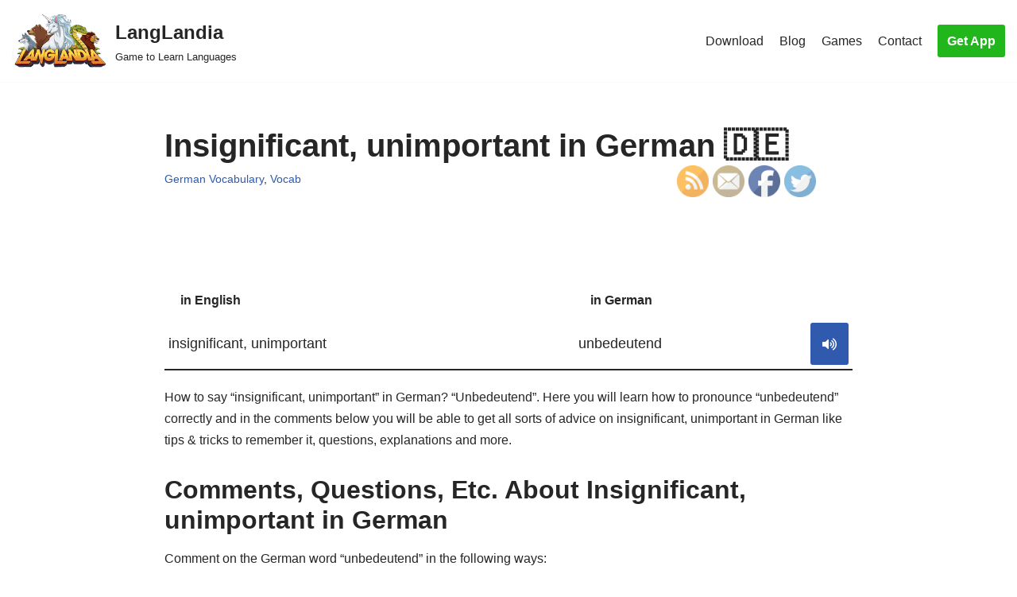

--- FILE ---
content_type: text/html; charset=utf-8
request_url: https://www.youtube-nocookie.com/embed/zLwGCg_YQME?start=16
body_size: 46652
content:
<!DOCTYPE html><html lang="en" dir="ltr" data-cast-api-enabled="true"><head><meta name="viewport" content="width=device-width, initial-scale=1"><script nonce="KA_Fxj_JXYDDsviPxzgkEQ">if ('undefined' == typeof Symbol || 'undefined' == typeof Symbol.iterator) {delete Array.prototype.entries;}</script><style name="www-roboto" nonce="-AzAKz1FIw0vT9DgNG9BfA">@font-face{font-family:'Roboto';font-style:normal;font-weight:400;font-stretch:100%;src:url(//fonts.gstatic.com/s/roboto/v48/KFO7CnqEu92Fr1ME7kSn66aGLdTylUAMa3GUBHMdazTgWw.woff2)format('woff2');unicode-range:U+0460-052F,U+1C80-1C8A,U+20B4,U+2DE0-2DFF,U+A640-A69F,U+FE2E-FE2F;}@font-face{font-family:'Roboto';font-style:normal;font-weight:400;font-stretch:100%;src:url(//fonts.gstatic.com/s/roboto/v48/KFO7CnqEu92Fr1ME7kSn66aGLdTylUAMa3iUBHMdazTgWw.woff2)format('woff2');unicode-range:U+0301,U+0400-045F,U+0490-0491,U+04B0-04B1,U+2116;}@font-face{font-family:'Roboto';font-style:normal;font-weight:400;font-stretch:100%;src:url(//fonts.gstatic.com/s/roboto/v48/KFO7CnqEu92Fr1ME7kSn66aGLdTylUAMa3CUBHMdazTgWw.woff2)format('woff2');unicode-range:U+1F00-1FFF;}@font-face{font-family:'Roboto';font-style:normal;font-weight:400;font-stretch:100%;src:url(//fonts.gstatic.com/s/roboto/v48/KFO7CnqEu92Fr1ME7kSn66aGLdTylUAMa3-UBHMdazTgWw.woff2)format('woff2');unicode-range:U+0370-0377,U+037A-037F,U+0384-038A,U+038C,U+038E-03A1,U+03A3-03FF;}@font-face{font-family:'Roboto';font-style:normal;font-weight:400;font-stretch:100%;src:url(//fonts.gstatic.com/s/roboto/v48/KFO7CnqEu92Fr1ME7kSn66aGLdTylUAMawCUBHMdazTgWw.woff2)format('woff2');unicode-range:U+0302-0303,U+0305,U+0307-0308,U+0310,U+0312,U+0315,U+031A,U+0326-0327,U+032C,U+032F-0330,U+0332-0333,U+0338,U+033A,U+0346,U+034D,U+0391-03A1,U+03A3-03A9,U+03B1-03C9,U+03D1,U+03D5-03D6,U+03F0-03F1,U+03F4-03F5,U+2016-2017,U+2034-2038,U+203C,U+2040,U+2043,U+2047,U+2050,U+2057,U+205F,U+2070-2071,U+2074-208E,U+2090-209C,U+20D0-20DC,U+20E1,U+20E5-20EF,U+2100-2112,U+2114-2115,U+2117-2121,U+2123-214F,U+2190,U+2192,U+2194-21AE,U+21B0-21E5,U+21F1-21F2,U+21F4-2211,U+2213-2214,U+2216-22FF,U+2308-230B,U+2310,U+2319,U+231C-2321,U+2336-237A,U+237C,U+2395,U+239B-23B7,U+23D0,U+23DC-23E1,U+2474-2475,U+25AF,U+25B3,U+25B7,U+25BD,U+25C1,U+25CA,U+25CC,U+25FB,U+266D-266F,U+27C0-27FF,U+2900-2AFF,U+2B0E-2B11,U+2B30-2B4C,U+2BFE,U+3030,U+FF5B,U+FF5D,U+1D400-1D7FF,U+1EE00-1EEFF;}@font-face{font-family:'Roboto';font-style:normal;font-weight:400;font-stretch:100%;src:url(//fonts.gstatic.com/s/roboto/v48/KFO7CnqEu92Fr1ME7kSn66aGLdTylUAMaxKUBHMdazTgWw.woff2)format('woff2');unicode-range:U+0001-000C,U+000E-001F,U+007F-009F,U+20DD-20E0,U+20E2-20E4,U+2150-218F,U+2190,U+2192,U+2194-2199,U+21AF,U+21E6-21F0,U+21F3,U+2218-2219,U+2299,U+22C4-22C6,U+2300-243F,U+2440-244A,U+2460-24FF,U+25A0-27BF,U+2800-28FF,U+2921-2922,U+2981,U+29BF,U+29EB,U+2B00-2BFF,U+4DC0-4DFF,U+FFF9-FFFB,U+10140-1018E,U+10190-1019C,U+101A0,U+101D0-101FD,U+102E0-102FB,U+10E60-10E7E,U+1D2C0-1D2D3,U+1D2E0-1D37F,U+1F000-1F0FF,U+1F100-1F1AD,U+1F1E6-1F1FF,U+1F30D-1F30F,U+1F315,U+1F31C,U+1F31E,U+1F320-1F32C,U+1F336,U+1F378,U+1F37D,U+1F382,U+1F393-1F39F,U+1F3A7-1F3A8,U+1F3AC-1F3AF,U+1F3C2,U+1F3C4-1F3C6,U+1F3CA-1F3CE,U+1F3D4-1F3E0,U+1F3ED,U+1F3F1-1F3F3,U+1F3F5-1F3F7,U+1F408,U+1F415,U+1F41F,U+1F426,U+1F43F,U+1F441-1F442,U+1F444,U+1F446-1F449,U+1F44C-1F44E,U+1F453,U+1F46A,U+1F47D,U+1F4A3,U+1F4B0,U+1F4B3,U+1F4B9,U+1F4BB,U+1F4BF,U+1F4C8-1F4CB,U+1F4D6,U+1F4DA,U+1F4DF,U+1F4E3-1F4E6,U+1F4EA-1F4ED,U+1F4F7,U+1F4F9-1F4FB,U+1F4FD-1F4FE,U+1F503,U+1F507-1F50B,U+1F50D,U+1F512-1F513,U+1F53E-1F54A,U+1F54F-1F5FA,U+1F610,U+1F650-1F67F,U+1F687,U+1F68D,U+1F691,U+1F694,U+1F698,U+1F6AD,U+1F6B2,U+1F6B9-1F6BA,U+1F6BC,U+1F6C6-1F6CF,U+1F6D3-1F6D7,U+1F6E0-1F6EA,U+1F6F0-1F6F3,U+1F6F7-1F6FC,U+1F700-1F7FF,U+1F800-1F80B,U+1F810-1F847,U+1F850-1F859,U+1F860-1F887,U+1F890-1F8AD,U+1F8B0-1F8BB,U+1F8C0-1F8C1,U+1F900-1F90B,U+1F93B,U+1F946,U+1F984,U+1F996,U+1F9E9,U+1FA00-1FA6F,U+1FA70-1FA7C,U+1FA80-1FA89,U+1FA8F-1FAC6,U+1FACE-1FADC,U+1FADF-1FAE9,U+1FAF0-1FAF8,U+1FB00-1FBFF;}@font-face{font-family:'Roboto';font-style:normal;font-weight:400;font-stretch:100%;src:url(//fonts.gstatic.com/s/roboto/v48/KFO7CnqEu92Fr1ME7kSn66aGLdTylUAMa3OUBHMdazTgWw.woff2)format('woff2');unicode-range:U+0102-0103,U+0110-0111,U+0128-0129,U+0168-0169,U+01A0-01A1,U+01AF-01B0,U+0300-0301,U+0303-0304,U+0308-0309,U+0323,U+0329,U+1EA0-1EF9,U+20AB;}@font-face{font-family:'Roboto';font-style:normal;font-weight:400;font-stretch:100%;src:url(//fonts.gstatic.com/s/roboto/v48/KFO7CnqEu92Fr1ME7kSn66aGLdTylUAMa3KUBHMdazTgWw.woff2)format('woff2');unicode-range:U+0100-02BA,U+02BD-02C5,U+02C7-02CC,U+02CE-02D7,U+02DD-02FF,U+0304,U+0308,U+0329,U+1D00-1DBF,U+1E00-1E9F,U+1EF2-1EFF,U+2020,U+20A0-20AB,U+20AD-20C0,U+2113,U+2C60-2C7F,U+A720-A7FF;}@font-face{font-family:'Roboto';font-style:normal;font-weight:400;font-stretch:100%;src:url(//fonts.gstatic.com/s/roboto/v48/KFO7CnqEu92Fr1ME7kSn66aGLdTylUAMa3yUBHMdazQ.woff2)format('woff2');unicode-range:U+0000-00FF,U+0131,U+0152-0153,U+02BB-02BC,U+02C6,U+02DA,U+02DC,U+0304,U+0308,U+0329,U+2000-206F,U+20AC,U+2122,U+2191,U+2193,U+2212,U+2215,U+FEFF,U+FFFD;}@font-face{font-family:'Roboto';font-style:normal;font-weight:500;font-stretch:100%;src:url(//fonts.gstatic.com/s/roboto/v48/KFO7CnqEu92Fr1ME7kSn66aGLdTylUAMa3GUBHMdazTgWw.woff2)format('woff2');unicode-range:U+0460-052F,U+1C80-1C8A,U+20B4,U+2DE0-2DFF,U+A640-A69F,U+FE2E-FE2F;}@font-face{font-family:'Roboto';font-style:normal;font-weight:500;font-stretch:100%;src:url(//fonts.gstatic.com/s/roboto/v48/KFO7CnqEu92Fr1ME7kSn66aGLdTylUAMa3iUBHMdazTgWw.woff2)format('woff2');unicode-range:U+0301,U+0400-045F,U+0490-0491,U+04B0-04B1,U+2116;}@font-face{font-family:'Roboto';font-style:normal;font-weight:500;font-stretch:100%;src:url(//fonts.gstatic.com/s/roboto/v48/KFO7CnqEu92Fr1ME7kSn66aGLdTylUAMa3CUBHMdazTgWw.woff2)format('woff2');unicode-range:U+1F00-1FFF;}@font-face{font-family:'Roboto';font-style:normal;font-weight:500;font-stretch:100%;src:url(//fonts.gstatic.com/s/roboto/v48/KFO7CnqEu92Fr1ME7kSn66aGLdTylUAMa3-UBHMdazTgWw.woff2)format('woff2');unicode-range:U+0370-0377,U+037A-037F,U+0384-038A,U+038C,U+038E-03A1,U+03A3-03FF;}@font-face{font-family:'Roboto';font-style:normal;font-weight:500;font-stretch:100%;src:url(//fonts.gstatic.com/s/roboto/v48/KFO7CnqEu92Fr1ME7kSn66aGLdTylUAMawCUBHMdazTgWw.woff2)format('woff2');unicode-range:U+0302-0303,U+0305,U+0307-0308,U+0310,U+0312,U+0315,U+031A,U+0326-0327,U+032C,U+032F-0330,U+0332-0333,U+0338,U+033A,U+0346,U+034D,U+0391-03A1,U+03A3-03A9,U+03B1-03C9,U+03D1,U+03D5-03D6,U+03F0-03F1,U+03F4-03F5,U+2016-2017,U+2034-2038,U+203C,U+2040,U+2043,U+2047,U+2050,U+2057,U+205F,U+2070-2071,U+2074-208E,U+2090-209C,U+20D0-20DC,U+20E1,U+20E5-20EF,U+2100-2112,U+2114-2115,U+2117-2121,U+2123-214F,U+2190,U+2192,U+2194-21AE,U+21B0-21E5,U+21F1-21F2,U+21F4-2211,U+2213-2214,U+2216-22FF,U+2308-230B,U+2310,U+2319,U+231C-2321,U+2336-237A,U+237C,U+2395,U+239B-23B7,U+23D0,U+23DC-23E1,U+2474-2475,U+25AF,U+25B3,U+25B7,U+25BD,U+25C1,U+25CA,U+25CC,U+25FB,U+266D-266F,U+27C0-27FF,U+2900-2AFF,U+2B0E-2B11,U+2B30-2B4C,U+2BFE,U+3030,U+FF5B,U+FF5D,U+1D400-1D7FF,U+1EE00-1EEFF;}@font-face{font-family:'Roboto';font-style:normal;font-weight:500;font-stretch:100%;src:url(//fonts.gstatic.com/s/roboto/v48/KFO7CnqEu92Fr1ME7kSn66aGLdTylUAMaxKUBHMdazTgWw.woff2)format('woff2');unicode-range:U+0001-000C,U+000E-001F,U+007F-009F,U+20DD-20E0,U+20E2-20E4,U+2150-218F,U+2190,U+2192,U+2194-2199,U+21AF,U+21E6-21F0,U+21F3,U+2218-2219,U+2299,U+22C4-22C6,U+2300-243F,U+2440-244A,U+2460-24FF,U+25A0-27BF,U+2800-28FF,U+2921-2922,U+2981,U+29BF,U+29EB,U+2B00-2BFF,U+4DC0-4DFF,U+FFF9-FFFB,U+10140-1018E,U+10190-1019C,U+101A0,U+101D0-101FD,U+102E0-102FB,U+10E60-10E7E,U+1D2C0-1D2D3,U+1D2E0-1D37F,U+1F000-1F0FF,U+1F100-1F1AD,U+1F1E6-1F1FF,U+1F30D-1F30F,U+1F315,U+1F31C,U+1F31E,U+1F320-1F32C,U+1F336,U+1F378,U+1F37D,U+1F382,U+1F393-1F39F,U+1F3A7-1F3A8,U+1F3AC-1F3AF,U+1F3C2,U+1F3C4-1F3C6,U+1F3CA-1F3CE,U+1F3D4-1F3E0,U+1F3ED,U+1F3F1-1F3F3,U+1F3F5-1F3F7,U+1F408,U+1F415,U+1F41F,U+1F426,U+1F43F,U+1F441-1F442,U+1F444,U+1F446-1F449,U+1F44C-1F44E,U+1F453,U+1F46A,U+1F47D,U+1F4A3,U+1F4B0,U+1F4B3,U+1F4B9,U+1F4BB,U+1F4BF,U+1F4C8-1F4CB,U+1F4D6,U+1F4DA,U+1F4DF,U+1F4E3-1F4E6,U+1F4EA-1F4ED,U+1F4F7,U+1F4F9-1F4FB,U+1F4FD-1F4FE,U+1F503,U+1F507-1F50B,U+1F50D,U+1F512-1F513,U+1F53E-1F54A,U+1F54F-1F5FA,U+1F610,U+1F650-1F67F,U+1F687,U+1F68D,U+1F691,U+1F694,U+1F698,U+1F6AD,U+1F6B2,U+1F6B9-1F6BA,U+1F6BC,U+1F6C6-1F6CF,U+1F6D3-1F6D7,U+1F6E0-1F6EA,U+1F6F0-1F6F3,U+1F6F7-1F6FC,U+1F700-1F7FF,U+1F800-1F80B,U+1F810-1F847,U+1F850-1F859,U+1F860-1F887,U+1F890-1F8AD,U+1F8B0-1F8BB,U+1F8C0-1F8C1,U+1F900-1F90B,U+1F93B,U+1F946,U+1F984,U+1F996,U+1F9E9,U+1FA00-1FA6F,U+1FA70-1FA7C,U+1FA80-1FA89,U+1FA8F-1FAC6,U+1FACE-1FADC,U+1FADF-1FAE9,U+1FAF0-1FAF8,U+1FB00-1FBFF;}@font-face{font-family:'Roboto';font-style:normal;font-weight:500;font-stretch:100%;src:url(//fonts.gstatic.com/s/roboto/v48/KFO7CnqEu92Fr1ME7kSn66aGLdTylUAMa3OUBHMdazTgWw.woff2)format('woff2');unicode-range:U+0102-0103,U+0110-0111,U+0128-0129,U+0168-0169,U+01A0-01A1,U+01AF-01B0,U+0300-0301,U+0303-0304,U+0308-0309,U+0323,U+0329,U+1EA0-1EF9,U+20AB;}@font-face{font-family:'Roboto';font-style:normal;font-weight:500;font-stretch:100%;src:url(//fonts.gstatic.com/s/roboto/v48/KFO7CnqEu92Fr1ME7kSn66aGLdTylUAMa3KUBHMdazTgWw.woff2)format('woff2');unicode-range:U+0100-02BA,U+02BD-02C5,U+02C7-02CC,U+02CE-02D7,U+02DD-02FF,U+0304,U+0308,U+0329,U+1D00-1DBF,U+1E00-1E9F,U+1EF2-1EFF,U+2020,U+20A0-20AB,U+20AD-20C0,U+2113,U+2C60-2C7F,U+A720-A7FF;}@font-face{font-family:'Roboto';font-style:normal;font-weight:500;font-stretch:100%;src:url(//fonts.gstatic.com/s/roboto/v48/KFO7CnqEu92Fr1ME7kSn66aGLdTylUAMa3yUBHMdazQ.woff2)format('woff2');unicode-range:U+0000-00FF,U+0131,U+0152-0153,U+02BB-02BC,U+02C6,U+02DA,U+02DC,U+0304,U+0308,U+0329,U+2000-206F,U+20AC,U+2122,U+2191,U+2193,U+2212,U+2215,U+FEFF,U+FFFD;}</style><script name="www-roboto" nonce="KA_Fxj_JXYDDsviPxzgkEQ">if (document.fonts && document.fonts.load) {document.fonts.load("400 10pt Roboto", "E"); document.fonts.load("500 10pt Roboto", "E");}</script><link rel="stylesheet" href="/s/player/b95b0e7a/www-player.css" name="www-player" nonce="-AzAKz1FIw0vT9DgNG9BfA"><style nonce="-AzAKz1FIw0vT9DgNG9BfA">html {overflow: hidden;}body {font: 12px Roboto, Arial, sans-serif; background-color: #000; color: #fff; height: 100%; width: 100%; overflow: hidden; position: absolute; margin: 0; padding: 0;}#player {width: 100%; height: 100%;}h1 {text-align: center; color: #fff;}h3 {margin-top: 6px; margin-bottom: 3px;}.player-unavailable {position: absolute; top: 0; left: 0; right: 0; bottom: 0; padding: 25px; font-size: 13px; background: url(/img/meh7.png) 50% 65% no-repeat;}.player-unavailable .message {text-align: left; margin: 0 -5px 15px; padding: 0 5px 14px; border-bottom: 1px solid #888; font-size: 19px; font-weight: normal;}.player-unavailable a {color: #167ac6; text-decoration: none;}</style><script nonce="KA_Fxj_JXYDDsviPxzgkEQ">var ytcsi={gt:function(n){n=(n||"")+"data_";return ytcsi[n]||(ytcsi[n]={tick:{},info:{},gel:{preLoggedGelInfos:[]}})},now:window.performance&&window.performance.timing&&window.performance.now&&window.performance.timing.navigationStart?function(){return window.performance.timing.navigationStart+window.performance.now()}:function(){return(new Date).getTime()},tick:function(l,t,n){var ticks=ytcsi.gt(n).tick;var v=t||ytcsi.now();if(ticks[l]){ticks["_"+l]=ticks["_"+l]||[ticks[l]];ticks["_"+l].push(v)}ticks[l]=
v},info:function(k,v,n){ytcsi.gt(n).info[k]=v},infoGel:function(p,n){ytcsi.gt(n).gel.preLoggedGelInfos.push(p)},setStart:function(t,n){ytcsi.tick("_start",t,n)}};
(function(w,d){function isGecko(){if(!w.navigator)return false;try{if(w.navigator.userAgentData&&w.navigator.userAgentData.brands&&w.navigator.userAgentData.brands.length){var brands=w.navigator.userAgentData.brands;var i=0;for(;i<brands.length;i++)if(brands[i]&&brands[i].brand==="Firefox")return true;return false}}catch(e){setTimeout(function(){throw e;})}if(!w.navigator.userAgent)return false;var ua=w.navigator.userAgent;return ua.indexOf("Gecko")>0&&ua.toLowerCase().indexOf("webkit")<0&&ua.indexOf("Edge")<
0&&ua.indexOf("Trident")<0&&ua.indexOf("MSIE")<0}ytcsi.setStart(w.performance?w.performance.timing.responseStart:null);var isPrerender=(d.visibilityState||d.webkitVisibilityState)=="prerender";var vName=!d.visibilityState&&d.webkitVisibilityState?"webkitvisibilitychange":"visibilitychange";if(isPrerender){var startTick=function(){ytcsi.setStart();d.removeEventListener(vName,startTick)};d.addEventListener(vName,startTick,false)}if(d.addEventListener)d.addEventListener(vName,function(){ytcsi.tick("vc")},
false);if(isGecko()){var isHidden=(d.visibilityState||d.webkitVisibilityState)=="hidden";if(isHidden)ytcsi.tick("vc")}var slt=function(el,t){setTimeout(function(){var n=ytcsi.now();el.loadTime=n;if(el.slt)el.slt()},t)};w.__ytRIL=function(el){if(!el.getAttribute("data-thumb"))if(w.requestAnimationFrame)w.requestAnimationFrame(function(){slt(el,0)});else slt(el,16)}})(window,document);
</script><script nonce="KA_Fxj_JXYDDsviPxzgkEQ">var ytcfg={d:function(){return window.yt&&yt.config_||ytcfg.data_||(ytcfg.data_={})},get:function(k,o){return k in ytcfg.d()?ytcfg.d()[k]:o},set:function(){var a=arguments;if(a.length>1)ytcfg.d()[a[0]]=a[1];else{var k;for(k in a[0])ytcfg.d()[k]=a[0][k]}}};
ytcfg.set({"CLIENT_CANARY_STATE":"none","DEVICE":"cbr\u003dChrome\u0026cbrand\u003dapple\u0026cbrver\u003d131.0.0.0\u0026ceng\u003dWebKit\u0026cengver\u003d537.36\u0026cos\u003dMacintosh\u0026cosver\u003d10_15_7\u0026cplatform\u003dDESKTOP","EVENT_ID":"OqBwabfOIffE_bkPp_zbkAc","EXPERIMENT_FLAGS":{"ab_det_apb_b":true,"ab_det_apm":true,"ab_det_el_h":true,"ab_det_em_inj":true,"ab_l_sig_st":true,"ab_l_sig_st_e":true,"action_companion_center_align_description":true,"allow_skip_networkless":true,"always_send_and_write":true,"att_web_record_metrics":true,"attmusi":true,"c3_enable_button_impression_logging":true,"c3_watch_page_component":true,"cancel_pending_navs":true,"clean_up_manual_attribution_header":true,"config_age_report_killswitch":true,"cow_optimize_idom_compat":true,"csi_config_handling_infra":true,"csi_on_gel":true,"delhi_mweb_colorful_sd":true,"delhi_mweb_colorful_sd_v2":true,"deprecate_csi_has_info":true,"deprecate_pair_servlet_enabled":true,"desktop_sparkles_light_cta_button":true,"disable_cached_masthead_data":true,"disable_child_node_auto_formatted_strings":true,"disable_log_to_visitor_layer":true,"disable_pacf_logging_for_memory_limited_tv":true,"embeds_enable_eid_enforcement_for_youtube":true,"embeds_enable_info_panel_dismissal":true,"embeds_enable_pfp_always_unbranded":true,"embeds_muted_autoplay_sound_fix":true,"embeds_serve_es6_client":true,"embeds_web_nwl_disable_nocookie":true,"embeds_web_updated_shorts_definition_fix":true,"enable_active_view_display_ad_renderer_web_home":true,"enable_ad_disclosure_banner_a11y_fix":true,"enable_chips_shelf_view_model_fully_reactive":true,"enable_client_creator_goal_ticker_bar_revamp":true,"enable_client_only_wiz_direct_reactions":true,"enable_client_sli_logging":true,"enable_client_streamz_web":true,"enable_client_ve_spec":true,"enable_cloud_save_error_popup_after_retry":true,"enable_dai_sdf_h5_preroll":true,"enable_datasync_id_header_in_web_vss_pings":true,"enable_default_mono_cta_migration_web_client":true,"enable_docked_chat_messages":true,"enable_entity_store_from_dependency_injection":true,"enable_inline_muted_playback_on_web_search":true,"enable_inline_muted_playback_on_web_search_for_vdc":true,"enable_inline_muted_playback_on_web_search_for_vdcb":true,"enable_is_extended_monitoring":true,"enable_is_mini_app_page_active_bugfix":true,"enable_logging_first_user_action_after_game_ready":true,"enable_ltc_param_fetch_from_innertube":true,"enable_masthead_mweb_padding_fix":true,"enable_menu_renderer_button_in_mweb_hclr":true,"enable_mini_app_command_handler_mweb_fix":true,"enable_mini_app_iframe_loaded_logging":true,"enable_mini_guide_downloads_item":true,"enable_mixed_direction_formatted_strings":true,"enable_mweb_livestream_ui_update":true,"enable_mweb_new_caption_language_picker":true,"enable_names_handles_account_switcher":true,"enable_network_request_logging_on_game_events":true,"enable_new_paid_product_placement":true,"enable_obtaining_ppn_query_param":true,"enable_open_in_new_tab_icon_for_short_dr_for_desktop_search":true,"enable_open_yt_content":true,"enable_origin_query_parameter_bugfix":true,"enable_pause_ads_on_ytv_html5":true,"enable_payments_purchase_manager":true,"enable_pdp_icon_prefetch":true,"enable_pl_r_si_fa":true,"enable_place_pivot_url":true,"enable_playable_a11y_label_with_badge_text":true,"enable_pv_screen_modern_text":true,"enable_removing_navbar_title_on_hashtag_page_mweb":true,"enable_resetting_scroll_position_on_flow_change":true,"enable_rta_manager":true,"enable_sdf_companion_h5":true,"enable_sdf_dai_h5_midroll":true,"enable_sdf_h5_endemic_mid_post_roll":true,"enable_sdf_on_h5_unplugged_vod_midroll":true,"enable_sdf_shorts_player_bytes_h5":true,"enable_sdk_performance_network_logging":true,"enable_sending_unwrapped_game_audio_as_serialized_metadata":true,"enable_sfv_effect_pivot_url":true,"enable_shorts_new_carousel":true,"enable_skip_ad_guidance_prompt":true,"enable_skippable_ads_for_unplugged_ad_pod":true,"enable_smearing_expansion_dai":true,"enable_third_party_info":true,"enable_time_out_messages":true,"enable_timeline_view_modern_transcript_fe":true,"enable_video_display_compact_button_group_for_desktop_search":true,"enable_web_home_top_landscape_image_layout_level_click":true,"enable_web_tiered_gel":true,"enable_window_constrained_buy_flow_dialog":true,"enable_wiz_queue_effect_and_on_init_initial_runs":true,"enable_ypc_spinners":true,"enable_yt_ata_iframe_authuser":true,"export_networkless_options":true,"export_player_version_to_ytconfig":true,"fill_single_video_with_notify_to_lasr":true,"fix_ad_miniplayer_controls_rendering":true,"fix_ads_tracking_for_swf_config_deprecation_mweb":true,"h5_companion_enable_adcpn_macro_substitution_for_click_pings":true,"h5_inplayer_enable_adcpn_macro_substitution_for_click_pings":true,"h5_reset_cache_and_filter_before_update_masthead":true,"hide_channel_creation_title_for_mweb":true,"high_ccv_client_side_caching_h5":true,"html5_log_trigger_events_with_debug_data":true,"html5_ssdai_enable_media_end_cue_range":true,"il_attach_cache_limit":true,"il_use_view_model_logging_context":true,"is_browser_support_for_webcam_streaming":true,"json_condensed_response":true,"kev_adb_pg":true,"kevlar_gel_error_routing":true,"kevlar_watch_cinematics":true,"live_chat_enable_controller_extraction":true,"live_chat_enable_rta_manager":true,"live_chat_increased_min_height":true,"log_click_with_layer_from_element_in_command_handler":true,"log_errors_through_nwl_on_retry":true,"mdx_enable_privacy_disclosure_ui":true,"mdx_load_cast_api_bootstrap_script":true,"medium_progress_bar_modification":true,"migrate_remaining_web_ad_badges_to_innertube":true,"mobile_account_menu_refresh":true,"mweb_a11y_enable_player_controls_invisible_toggle":true,"mweb_account_linking_noapp":true,"mweb_after_render_to_scheduler":true,"mweb_allow_modern_search_suggest_behavior":true,"mweb_animated_actions":true,"mweb_app_upsell_button_direct_to_app":true,"mweb_big_progress_bar":true,"mweb_c3_disable_carve_out":true,"mweb_c3_disable_carve_out_keep_external_links":true,"mweb_c3_enable_adaptive_signals":true,"mweb_c3_endscreen":true,"mweb_c3_endscreen_v2":true,"mweb_c3_library_page_enable_recent_shelf":true,"mweb_c3_remove_web_navigation_endpoint_data":true,"mweb_c3_use_canonical_from_player_response":true,"mweb_cinematic_watch":true,"mweb_command_handler":true,"mweb_delay_watch_initial_data":true,"mweb_disable_searchbar_scroll":true,"mweb_enable_fine_scrubbing_for_recs":true,"mweb_enable_keto_batch_player_fullscreen":true,"mweb_enable_keto_batch_player_progress_bar":true,"mweb_enable_keto_batch_player_tooltips":true,"mweb_enable_lockup_view_model_for_ucp":true,"mweb_enable_more_drawer":true,"mweb_enable_optional_fullscreen_landscape_locking":true,"mweb_enable_overlay_touch_manager":true,"mweb_enable_premium_carve_out_fix":true,"mweb_enable_refresh_detection":true,"mweb_enable_search_imp":true,"mweb_enable_sequence_signal":true,"mweb_enable_shorts_pivot_button":true,"mweb_enable_shorts_video_preload":true,"mweb_enable_skippables_on_jio_phone":true,"mweb_enable_storyboards":true,"mweb_enable_two_line_title_on_shorts":true,"mweb_enable_varispeed_controller":true,"mweb_enable_warm_channel_requests":true,"mweb_enable_watch_feed_infinite_scroll":true,"mweb_enable_wrapped_unplugged_pause_membership_dialog_renderer":true,"mweb_filter_video_format_in_webfe":true,"mweb_fix_livestream_seeking":true,"mweb_fix_monitor_visibility_after_render":true,"mweb_fix_section_list_continuation_item_renderers":true,"mweb_force_ios_fallback_to_native_control":true,"mweb_fp_auto_fullscreen":true,"mweb_fullscreen_controls":true,"mweb_fullscreen_controls_action_buttons":true,"mweb_fullscreen_watch_system":true,"mweb_home_reactive_shorts":true,"mweb_innertube_search_command":true,"mweb_kaios_enable_autoplay_switch_view_model":true,"mweb_lang_in_html":true,"mweb_like_button_synced_with_entities":true,"mweb_logo_use_home_page_ve":true,"mweb_module_decoration":true,"mweb_native_control_in_faux_fullscreen_shared":true,"mweb_panel_container_inert":true,"mweb_player_control_on_hover":true,"mweb_player_delhi_dtts":true,"mweb_player_settings_use_bottom_sheet":true,"mweb_player_show_previous_next_buttons_in_playlist":true,"mweb_player_skip_no_op_state_changes":true,"mweb_player_user_select_none":true,"mweb_playlist_engagement_panel":true,"mweb_progress_bar_seek_on_mouse_click":true,"mweb_pull_2_full":true,"mweb_pull_2_full_enable_touch_handlers":true,"mweb_schedule_warm_watch_response":true,"mweb_searchbox_legacy_navigation":true,"mweb_see_fewer_shorts":true,"mweb_sheets_ui_refresh":true,"mweb_shorts_comments_panel_id_change":true,"mweb_shorts_early_continuation":true,"mweb_show_ios_smart_banner":true,"mweb_show_sign_in_button_from_header":true,"mweb_use_server_url_on_startup":true,"mweb_watch_captions_enable_auto_translate":true,"mweb_watch_captions_set_default_size":true,"mweb_watch_stop_scheduler_on_player_response":true,"mweb_watchfeed_big_thumbnails":true,"mweb_yt_searchbox":true,"networkless_logging":true,"no_client_ve_attach_unless_shown":true,"nwl_send_from_memory_when_online":true,"pageid_as_header_web":true,"playback_settings_use_switch_menu":true,"player_controls_autonav_fix":true,"player_controls_skip_double_signal_update":true,"polymer_bad_build_labels":true,"polymer_verifiy_app_state":true,"qoe_send_and_write":true,"remove_chevron_from_ad_disclosure_banner_h5":true,"remove_masthead_channel_banner_on_refresh":true,"remove_slot_id_exited_trigger_for_dai_in_player_slot_expire":true,"replace_client_url_parsing_with_server_signal":true,"service_worker_enabled":true,"service_worker_push_enabled":true,"service_worker_push_home_page_prompt":true,"service_worker_push_watch_page_prompt":true,"shell_load_gcf":true,"shorten_initial_gel_batch_timeout":true,"should_use_yt_voice_endpoint_in_kaios":true,"skip_invalid_ytcsi_ticks":true,"skip_setting_info_in_csi_data_object":true,"smarter_ve_dedupping":true,"speedmaster_no_seek":true,"start_client_gcf_mweb":true,"stop_handling_click_for_non_rendering_overlay_layout":true,"suppress_error_204_logging":true,"synced_panel_scrolling_controller":true,"use_event_time_ms_header":true,"use_fifo_for_networkless":true,"use_player_abuse_bg_library":true,"use_request_time_ms_header":true,"use_session_based_sampling":true,"use_thumbnail_overlay_time_status_renderer_for_live_badge":true,"use_ts_visibilitylogger":true,"vss_final_ping_send_and_write":true,"vss_playback_use_send_and_write":true,"web_adaptive_repeat_ase":true,"web_always_load_chat_support":true,"web_animated_like":true,"web_api_url":true,"web_autonav_allow_off_by_default":true,"web_button_vm_refactor_disabled":true,"web_c3_log_app_init_finish":true,"web_component_wrapper_track_owner":true,"web_csi_action_sampling_enabled":true,"web_dedupe_ve_grafting":true,"web_disable_backdrop_filter":true,"web_enable_ab_rsp_cl":true,"web_enable_course_icon_update":true,"web_enable_error_204":true,"web_enable_horizontal_video_attributes_section":true,"web_fix_segmented_like_dislike_undefined":true,"web_gcf_hashes_innertube":true,"web_gel_timeout_cap":true,"web_metadata_carousel_elref_bugfix":true,"web_parent_target_for_sheets":true,"web_persist_server_autonav_state_on_client":true,"web_playback_associated_log_ctt":true,"web_playback_associated_ve":true,"web_prefetch_preload_video":true,"web_progress_bar_draggable":true,"web_resizable_advertiser_banner_on_masthead_safari_fix":true,"web_scheduler_auto_init":true,"web_shorts_just_watched_on_channel_and_pivot_study":true,"web_shorts_just_watched_overlay":true,"web_shorts_pivot_button_view_model_reactive":true,"web_update_panel_visibility_logging_fix":true,"web_video_attribute_view_model_a11y_fix":true,"web_watch_controls_state_signals":true,"web_wiz_attributed_string":true,"web_yt_config_context":true,"webfe_mweb_watch_microdata":true,"webfe_watch_shorts_canonical_url_fix":true,"webpo_exit_on_net_err":true,"wiz_diff_overwritable":true,"wiz_memoize_stamper_items":true,"woffle_used_state_report":true,"wpo_gel_strz":true,"ytcp_paper_tooltip_use_scoped_owner_root":true,"H5_async_logging_delay_ms":30000.0,"attention_logging_scroll_throttle":500.0,"autoplay_pause_by_lact_sampling_fraction":0.0,"cinematic_watch_effect_opacity":0.4,"log_window_onerror_fraction":0.1,"speedmaster_playback_rate":2.0,"tv_pacf_logging_sample_rate":0.01,"web_attention_logging_scroll_throttle":500.0,"web_load_prediction_threshold":0.1,"web_navigation_prediction_threshold":0.1,"web_pbj_log_warning_rate":0.0,"web_system_health_fraction":0.01,"ytidb_transaction_ended_event_rate_limit":0.02,"active_time_update_interval_ms":10000,"att_init_delay":500,"autoplay_pause_by_lact_sec":0,"botguard_async_snapshot_timeout_ms":3000,"check_navigator_accuracy_timeout_ms":0,"cinematic_watch_css_filter_blur_strength":40,"cinematic_watch_fade_out_duration":500,"close_webview_delay_ms":100,"cloud_save_game_data_rate_limit_ms":3000,"compression_disable_point":10,"custom_active_view_tos_timeout_ms":3600000,"embeds_widget_poll_interval_ms":0,"gel_min_batch_size":3,"gel_queue_timeout_max_ms":60000,"get_async_timeout_ms":60000,"hide_cta_for_home_web_video_ads_animate_in_time":2,"html5_byterate_soft_cap":0,"initial_gel_batch_timeout":2000,"max_body_size_to_compress":500000,"max_prefetch_window_sec_for_livestream_optimization":10,"min_prefetch_offset_sec_for_livestream_optimization":20,"mini_app_container_iframe_src_update_delay_ms":0,"multiple_preview_news_duration_time":11000,"mweb_c3_toast_duration_ms":5000,"mweb_deep_link_fallback_timeout_ms":10000,"mweb_delay_response_received_actions":100,"mweb_fp_dpad_rate_limit_ms":0,"mweb_fp_dpad_watch_title_clamp_lines":0,"mweb_history_manager_cache_size":100,"mweb_ios_fullscreen_playback_transition_delay_ms":500,"mweb_ios_fullscreen_system_pause_epilson_ms":0,"mweb_override_response_store_expiration_ms":0,"mweb_shorts_early_continuation_trigger_threshold":4,"mweb_w2w_max_age_seconds":0,"mweb_watch_captions_default_size":2,"neon_dark_launch_gradient_count":0,"network_polling_interval":30000,"play_click_interval_ms":30000,"play_ping_interval_ms":10000,"prefetch_comments_ms_after_video":0,"send_config_hash_timer":0,"service_worker_push_logged_out_prompt_watches":-1,"service_worker_push_prompt_cap":-1,"service_worker_push_prompt_delay_microseconds":3888000000000,"show_mini_app_ad_frequency_cap_ms":300000,"slow_compressions_before_abandon_count":4,"speedmaster_cancellation_movement_dp":10,"speedmaster_touch_activation_ms":500,"web_attention_logging_throttle":500,"web_foreground_heartbeat_interval_ms":28000,"web_gel_debounce_ms":10000,"web_logging_max_batch":100,"web_max_tracing_events":50,"web_tracing_session_replay":0,"wil_icon_max_concurrent_fetches":9999,"ytidb_remake_db_retries":3,"ytidb_reopen_db_retries":3,"WebClientReleaseProcessCritical__youtube_embeds_client_version_override":"","WebClientReleaseProcessCritical__youtube_embeds_web_client_version_override":"","WebClientReleaseProcessCritical__youtube_mweb_client_version_override":"","debug_forced_internalcountrycode":"","embeds_web_synth_ch_headers_banned_urls_regex":"","enable_web_media_service":"DISABLED","il_payload_scraping":"","live_chat_unicode_emoji_json_url":"https://www.gstatic.com/youtube/img/emojis/emojis-svg-9.json","mweb_deep_link_feature_tag_suffix":"11268432","mweb_enable_shorts_innertube_player_prefetch_trigger":"NONE","mweb_fp_dpad":"home,search,browse,channel,create_channel,experiments,settings,trending,oops,404,paid_memberships,sponsorship,premium,shorts","mweb_fp_dpad_linear_navigation":"","mweb_fp_dpad_linear_navigation_visitor":"","mweb_fp_dpad_visitor":"","mweb_preload_video_by_player_vars":"","mweb_sign_in_button_style":"STYLE_SUGGESTIVE_AVATAR","place_pivot_triggering_container_alternate":"","place_pivot_triggering_counterfactual_container_alternate":"","search_ui_mweb_searchbar_restyle":"DEFAULT","service_worker_push_force_notification_prompt_tag":"1","service_worker_scope":"/","suggest_exp_str":"","web_client_version_override":"","kevlar_command_handler_command_banlist":[],"mini_app_ids_without_game_ready":["UgkxHHtsak1SC8mRGHMZewc4HzeAY3yhPPmJ","Ugkx7OgzFqE6z_5Mtf4YsotGfQNII1DF_RBm"],"web_op_signal_type_banlist":[],"web_tracing_enabled_spans":["event","command"]},"GAPI_HINT_PARAMS":"m;/_/scs/abc-static/_/js/k\u003dgapi.gapi.en.FZb77tO2YW4.O/d\u003d1/rs\u003dAHpOoo8lqavmo6ayfVxZovyDiP6g3TOVSQ/m\u003d__features__","GAPI_HOST":"https://apis.google.com","GAPI_LOCALE":"en_US","GL":"US","HL":"en","HTML_DIR":"ltr","HTML_LANG":"en","INNERTUBE_API_KEY":"AIzaSyAO_FJ2SlqU8Q4STEHLGCilw_Y9_11qcW8","INNERTUBE_API_VERSION":"v1","INNERTUBE_CLIENT_NAME":"WEB_EMBEDDED_PLAYER","INNERTUBE_CLIENT_VERSION":"1.20260116.01.00","INNERTUBE_CONTEXT":{"client":{"hl":"en","gl":"US","remoteHost":"3.141.24.19","deviceMake":"Apple","deviceModel":"","visitorData":"CgtPRUdGbEpOQTU1USi6wMLLBjIKCgJVUxIEGgAgKg%3D%3D","userAgent":"Mozilla/5.0 (Macintosh; Intel Mac OS X 10_15_7) AppleWebKit/537.36 (KHTML, like Gecko) Chrome/131.0.0.0 Safari/537.36; ClaudeBot/1.0; +claudebot@anthropic.com),gzip(gfe)","clientName":"WEB_EMBEDDED_PLAYER","clientVersion":"1.20260116.01.00","osName":"Macintosh","osVersion":"10_15_7","originalUrl":"https://www.youtube-nocookie.com/embed/zLwGCg_YQME?start\u003d16","platform":"DESKTOP","clientFormFactor":"UNKNOWN_FORM_FACTOR","configInfo":{"appInstallData":"[base64]%3D"},"browserName":"Chrome","browserVersion":"131.0.0.0","acceptHeader":"text/html,application/xhtml+xml,application/xml;q\u003d0.9,image/webp,image/apng,*/*;q\u003d0.8,application/signed-exchange;v\u003db3;q\u003d0.9","deviceExperimentId":"ChxOelU1TnpjME9EYzBNelEwT0RjME56VTFOUT09ELrAwssGGLrAwssG","rolloutToken":"CJ7ZuIyx1_eI5gEQwOKVx6yckgMYwOKVx6yckgM%3D"},"user":{"lockedSafetyMode":false},"request":{"useSsl":true},"clickTracking":{"clickTrackingParams":"IhMIt9OVx6yckgMVd2I/AR0n/hZy"},"thirdParty":{"embeddedPlayerContext":{"embeddedPlayerEncryptedContext":"AD5ZzFSTy-eNzOrXryR_5my2WLv5cbs5adP8UKOAltrGWrdjA8NPhjm85aatHByGWz8vYu8k8aw5ypugau1d0EsWBVhsRbUchsOuYZR1G_nubwE5uTm_wfQw1T8wbQzC8py3Ak3esJywVCPR01t-BM47srog2UGLQpknqFqV2mwBvt3y_uY6U4SL79AT","ancestorOriginsSupported":false}}},"INNERTUBE_CONTEXT_CLIENT_NAME":56,"INNERTUBE_CONTEXT_CLIENT_VERSION":"1.20260116.01.00","INNERTUBE_CONTEXT_GL":"US","INNERTUBE_CONTEXT_HL":"en","LATEST_ECATCHER_SERVICE_TRACKING_PARAMS":{"client.name":"WEB_EMBEDDED_PLAYER","client.jsfeat":"2021"},"LOGGED_IN":false,"PAGE_BUILD_LABEL":"youtube.embeds.web_20260116_01_RC00","PAGE_CL":856990104,"SERVER_NAME":"WebFE","VISITOR_DATA":"CgtPRUdGbEpOQTU1USi6wMLLBjIKCgJVUxIEGgAgKg%3D%3D","WEB_PLAYER_CONTEXT_CONFIGS":{"WEB_PLAYER_CONTEXT_CONFIG_ID_EMBEDDED_PLAYER":{"rootElementId":"movie_player","jsUrl":"/s/player/b95b0e7a/player_ias.vflset/en_US/base.js","cssUrl":"/s/player/b95b0e7a/www-player.css","contextId":"WEB_PLAYER_CONTEXT_CONFIG_ID_EMBEDDED_PLAYER","eventLabel":"embedded","contentRegion":"US","hl":"en_US","hostLanguage":"en","innertubeApiKey":"AIzaSyAO_FJ2SlqU8Q4STEHLGCilw_Y9_11qcW8","innertubeApiVersion":"v1","innertubeContextClientVersion":"1.20260116.01.00","device":{"brand":"apple","model":"","browser":"Chrome","browserVersion":"131.0.0.0","os":"Macintosh","osVersion":"10_15_7","platform":"DESKTOP","interfaceName":"WEB_EMBEDDED_PLAYER","interfaceVersion":"1.20260116.01.00"},"serializedExperimentIds":"24004644,51010235,51063643,51098299,51146013,51204329,51222973,51340662,51349914,51353393,51366423,51389629,51404808,51404810,51425030,51459425,51484222,51490331,51500051,51502939,51505436,51530495,51534669,51560386,51565115,51566373,51578632,51583568,51583821,51585555,51586118,51605258,51605395,51609829,51611457,51615066,51620867,51621065,51622844,51624035,51626155,51632249,51637029,51638932,51648336,51656216,51666850,51672162,51681662,51683502,51684302,51684306,51691589,51693510,51693995,51696107,51696619,51697032,51700777,51701615,51705183,51707620,51709242,51711227,51711298,51712601,51713237,51714463,51719410,51719628,51729218,51735451,51736342,51737133,51738919,51740148,51740812,51741220,51742823,51742828,51742877,51743156,51744563","serializedExperimentFlags":"H5_async_logging_delay_ms\u003d30000.0\u0026PlayerWeb__h5_enable_advisory_rating_restrictions\u003dtrue\u0026a11y_h5_associate_survey_question\u003dtrue\u0026ab_det_apb_b\u003dtrue\u0026ab_det_apm\u003dtrue\u0026ab_det_el_h\u003dtrue\u0026ab_det_em_inj\u003dtrue\u0026ab_l_sig_st\u003dtrue\u0026ab_l_sig_st_e\u003dtrue\u0026action_companion_center_align_description\u003dtrue\u0026ad_pod_disable_companion_persist_ads_quality\u003dtrue\u0026add_stmp_logs_for_voice_boost\u003dtrue\u0026allow_autohide_on_paused_videos\u003dtrue\u0026allow_drm_override\u003dtrue\u0026allow_live_autoplay\u003dtrue\u0026allow_poltergust_autoplay\u003dtrue\u0026allow_skip_networkless\u003dtrue\u0026allow_vp9_1080p_mq_enc\u003dtrue\u0026always_cache_redirect_endpoint\u003dtrue\u0026always_send_and_write\u003dtrue\u0026annotation_module_vast_cards_load_logging_fraction\u003d0.0\u0026assign_drm_family_by_format\u003dtrue\u0026att_web_record_metrics\u003dtrue\u0026attention_logging_scroll_throttle\u003d500.0\u0026attmusi\u003dtrue\u0026autoplay_time\u003d10000\u0026autoplay_time_for_fullscreen\u003d-1\u0026autoplay_time_for_music_content\u003d-1\u0026bg_vm_reinit_threshold\u003d7200000\u0026blocked_packages_for_sps\u003d[]\u0026botguard_async_snapshot_timeout_ms\u003d3000\u0026captions_url_add_ei\u003dtrue\u0026check_navigator_accuracy_timeout_ms\u003d0\u0026clean_up_manual_attribution_header\u003dtrue\u0026compression_disable_point\u003d10\u0026cow_optimize_idom_compat\u003dtrue\u0026csi_config_handling_infra\u003dtrue\u0026csi_on_gel\u003dtrue\u0026custom_active_view_tos_timeout_ms\u003d3600000\u0026dash_manifest_version\u003d5\u0026debug_bandaid_hostname\u003d\u0026debug_bandaid_port\u003d0\u0026debug_sherlog_username\u003d\u0026delhi_fast_follow_autonav_toggle\u003dtrue\u0026delhi_modern_player_default_thumbnail_percentage\u003d0.0\u0026delhi_modern_player_faster_autohide_delay_ms\u003d2000\u0026delhi_modern_player_pause_thumbnail_percentage\u003d0.6\u0026delhi_modern_web_player_blending_mode\u003d\u0026delhi_modern_web_player_disable_frosted_glass\u003dtrue\u0026delhi_modern_web_player_horizontal_volume_controls\u003dtrue\u0026delhi_modern_web_player_lhs_volume_controls\u003dtrue\u0026delhi_modern_web_player_responsive_compact_controls_threshold\u003d0\u0026deprecate_22\u003dtrue\u0026deprecate_csi_has_info\u003dtrue\u0026deprecate_delay_ping\u003dtrue\u0026deprecate_pair_servlet_enabled\u003dtrue\u0026desktop_sparkles_light_cta_button\u003dtrue\u0026disable_av1_setting\u003dtrue\u0026disable_branding_context\u003dtrue\u0026disable_cached_masthead_data\u003dtrue\u0026disable_channel_id_check_for_suspended_channels\u003dtrue\u0026disable_child_node_auto_formatted_strings\u003dtrue\u0026disable_lifa_for_supex_users\u003dtrue\u0026disable_log_to_visitor_layer\u003dtrue\u0026disable_mdx_connection_in_mdx_module_for_music_web\u003dtrue\u0026disable_pacf_logging_for_memory_limited_tv\u003dtrue\u0026disable_reduced_fullscreen_autoplay_countdown_for_minors\u003dtrue\u0026disable_reel_item_watch_format_filtering\u003dtrue\u0026disable_threegpp_progressive_formats\u003dtrue\u0026disable_touch_events_on_skip_button\u003dtrue\u0026edge_encryption_fill_primary_key_version\u003dtrue\u0026embeds_enable_info_panel_dismissal\u003dtrue\u0026embeds_enable_move_set_center_crop_to_public\u003dtrue\u0026embeds_enable_per_video_embed_config\u003dtrue\u0026embeds_enable_pfp_always_unbranded\u003dtrue\u0026embeds_web_lite_mode\u003d1\u0026embeds_web_nwl_disable_nocookie\u003dtrue\u0026embeds_web_synth_ch_headers_banned_urls_regex\u003d\u0026enable_active_view_display_ad_renderer_web_home\u003dtrue\u0026enable_active_view_lr_shorts_video\u003dtrue\u0026enable_active_view_web_shorts_video\u003dtrue\u0026enable_ad_cpn_macro_substitution_for_click_pings\u003dtrue\u0026enable_ad_disclosure_banner_a11y_fix\u003dtrue\u0026enable_app_promo_endcap_eml_on_tablet\u003dtrue\u0026enable_batched_cross_device_pings_in_gel_fanout\u003dtrue\u0026enable_cast_for_web_unplugged\u003dtrue\u0026enable_cast_on_music_web\u003dtrue\u0026enable_cipher_for_manifest_urls\u003dtrue\u0026enable_cleanup_masthead_autoplay_hack_fix\u003dtrue\u0026enable_client_creator_goal_ticker_bar_revamp\u003dtrue\u0026enable_client_only_wiz_direct_reactions\u003dtrue\u0026enable_client_page_id_header_for_first_party_pings\u003dtrue\u0026enable_client_sli_logging\u003dtrue\u0026enable_client_ve_spec\u003dtrue\u0026enable_cta_banner_on_unplugged_lr\u003dtrue\u0026enable_custom_playhead_parsing\u003dtrue\u0026enable_dai_sdf_h5_preroll\u003dtrue\u0026enable_datasync_id_header_in_web_vss_pings\u003dtrue\u0026enable_default_mono_cta_migration_web_client\u003dtrue\u0026enable_dsa_ad_badge_for_action_endcap_on_android\u003dtrue\u0026enable_dsa_ad_badge_for_action_endcap_on_ios\u003dtrue\u0026enable_entity_store_from_dependency_injection\u003dtrue\u0026enable_error_corrections_infocard_web_client\u003dtrue\u0026enable_error_corrections_infocards_icon_web\u003dtrue\u0026enable_inline_muted_playback_on_web_search\u003dtrue\u0026enable_inline_muted_playback_on_web_search_for_vdc\u003dtrue\u0026enable_inline_muted_playback_on_web_search_for_vdcb\u003dtrue\u0026enable_is_extended_monitoring\u003dtrue\u0026enable_kabuki_comments_on_shorts\u003ddisabled\u0026enable_ltc_param_fetch_from_innertube\u003dtrue\u0026enable_mixed_direction_formatted_strings\u003dtrue\u0026enable_modern_skip_button_on_web\u003dtrue\u0026enable_mweb_livestream_ui_update\u003dtrue\u0026enable_new_paid_product_placement\u003dtrue\u0026enable_open_in_new_tab_icon_for_short_dr_for_desktop_search\u003dtrue\u0026enable_out_of_stock_text_all_surfaces\u003dtrue\u0026enable_paid_content_overlay_bugfix\u003dtrue\u0026enable_pause_ads_on_ytv_html5\u003dtrue\u0026enable_pl_r_si_fa\u003dtrue\u0026enable_policy_based_hqa_filter_in_watch_server\u003dtrue\u0026enable_progres_commands_lr_feeds\u003dtrue\u0026enable_progress_commands_lr_shorts\u003dtrue\u0026enable_publishing_region_param_in_sus\u003dtrue\u0026enable_pv_screen_modern_text\u003dtrue\u0026enable_rpr_token_on_ltl_lookup\u003dtrue\u0026enable_sdf_companion_h5\u003dtrue\u0026enable_sdf_dai_h5_midroll\u003dtrue\u0026enable_sdf_h5_endemic_mid_post_roll\u003dtrue\u0026enable_sdf_on_h5_unplugged_vod_midroll\u003dtrue\u0026enable_sdf_shorts_player_bytes_h5\u003dtrue\u0026enable_server_driven_abr\u003dtrue\u0026enable_server_driven_abr_for_backgroundable\u003dtrue\u0026enable_server_driven_abr_url_generation\u003dtrue\u0026enable_server_driven_readahead\u003dtrue\u0026enable_skip_ad_guidance_prompt\u003dtrue\u0026enable_skip_to_next_messaging\u003dtrue\u0026enable_skippable_ads_for_unplugged_ad_pod\u003dtrue\u0026enable_smart_skip_player_controls_shown_on_web\u003dtrue\u0026enable_smart_skip_player_controls_shown_on_web_increased_triggering_sensitivity\u003dtrue\u0026enable_smart_skip_speedmaster_on_web\u003dtrue\u0026enable_smearing_expansion_dai\u003dtrue\u0026enable_split_screen_ad_baseline_experience_endemic_live_h5\u003dtrue\u0026enable_third_party_info\u003dtrue\u0026enable_to_call_playready_backend_directly\u003dtrue\u0026enable_unified_action_endcap_on_web\u003dtrue\u0026enable_video_display_compact_button_group_for_desktop_search\u003dtrue\u0026enable_voice_boost_feature\u003dtrue\u0026enable_vp9_appletv5_on_server\u003dtrue\u0026enable_watch_server_rejected_formats_logging\u003dtrue\u0026enable_web_home_top_landscape_image_layout_level_click\u003dtrue\u0026enable_web_media_session_metadata_fix\u003dtrue\u0026enable_web_premium_varispeed_upsell\u003dtrue\u0026enable_web_tiered_gel\u003dtrue\u0026enable_wiz_queue_effect_and_on_init_initial_runs\u003dtrue\u0026enable_yt_ata_iframe_authuser\u003dtrue\u0026enable_ytv_csdai_vp9\u003dtrue\u0026export_networkless_options\u003dtrue\u0026export_player_version_to_ytconfig\u003dtrue\u0026fill_live_request_config_in_ustreamer_config\u003dtrue\u0026fill_single_video_with_notify_to_lasr\u003dtrue\u0026filter_vb_without_non_vb_equivalents\u003dtrue\u0026filter_vp9_for_live_dai\u003dtrue\u0026fix_ad_miniplayer_controls_rendering\u003dtrue\u0026fix_ads_tracking_for_swf_config_deprecation_mweb\u003dtrue\u0026fix_h5_toggle_button_a11y\u003dtrue\u0026fix_survey_color_contrast_on_destop\u003dtrue\u0026fix_toggle_button_role_for_ad_components\u003dtrue\u0026fresca_polling_delay_override\u003d0\u0026gab_return_sabr_ssdai_config\u003dtrue\u0026gel_min_batch_size\u003d3\u0026gel_queue_timeout_max_ms\u003d60000\u0026gvi_channel_client_screen\u003dtrue\u0026h5_companion_enable_adcpn_macro_substitution_for_click_pings\u003dtrue\u0026h5_enable_ad_mbs\u003dtrue\u0026h5_inplayer_enable_adcpn_macro_substitution_for_click_pings\u003dtrue\u0026h5_reset_cache_and_filter_before_update_masthead\u003dtrue\u0026heatseeker_decoration_threshold\u003d0.0\u0026hfr_dropped_framerate_fallback_threshold\u003d0\u0026hide_cta_for_home_web_video_ads_animate_in_time\u003d2\u0026high_ccv_client_side_caching_h5\u003dtrue\u0026hls_use_new_codecs_string_api\u003dtrue\u0026html5_ad_timeout_ms\u003d0\u0026html5_adaptation_step_count\u003d0\u0026html5_ads_preroll_lock_timeout_delay_ms\u003d15000\u0026html5_allow_multiview_tile_preload\u003dtrue\u0026html5_allow_video_keyframe_without_audio\u003dtrue\u0026html5_apply_min_failures\u003dtrue\u0026html5_apply_start_time_within_ads_for_ssdai_transitions\u003dtrue\u0026html5_atr_disable_force_fallback\u003dtrue\u0026html5_att_playback_timeout_ms\u003d30000\u0026html5_attach_num_random_bytes_to_bandaid\u003d0\u0026html5_attach_po_token_to_bandaid\u003dtrue\u0026html5_autonav_cap_idle_secs\u003d0\u0026html5_autonav_quality_cap\u003d720\u0026html5_autoplay_default_quality_cap\u003d0\u0026html5_auxiliary_estimate_weight\u003d0.0\u0026html5_av1_ordinal_cap\u003d0\u0026html5_bandaid_attach_content_po_token\u003dtrue\u0026html5_block_pip_safari_delay\u003d0\u0026html5_bypass_contention_secs\u003d0.0\u0026html5_byterate_soft_cap\u003d0\u0026html5_check_for_idle_network_interval_ms\u003d-1\u0026html5_chipset_soft_cap\u003d8192\u0026html5_consume_all_buffered_bytes_one_poll\u003dtrue\u0026html5_continuous_goodput_probe_interval_ms\u003d0\u0026html5_d6de4_cloud_project_number\u003d868618676952\u0026html5_d6de4_defer_timeout_ms\u003d0\u0026html5_debug_data_log_probability\u003d0.0\u0026html5_decode_to_texture_cap\u003dtrue\u0026html5_default_ad_gain\u003d0.5\u0026html5_default_av1_threshold\u003d0\u0026html5_default_quality_cap\u003d0\u0026html5_defer_fetch_att_ms\u003d0\u0026html5_delayed_retry_count\u003d1\u0026html5_delayed_retry_delay_ms\u003d5000\u0026html5_deprecate_adservice\u003dtrue\u0026html5_deprecate_manifestful_fallback\u003dtrue\u0026html5_deprecate_video_tag_pool\u003dtrue\u0026html5_desktop_vr180_allow_panning\u003dtrue\u0026html5_df_downgrade_thresh\u003d0.6\u0026html5_disable_loop_range_for_shorts_ads\u003dtrue\u0026html5_disable_move_pssh_to_moov\u003dtrue\u0026html5_disable_non_contiguous\u003dtrue\u0026html5_disable_ustreamer_constraint_for_sabr\u003dtrue\u0026html5_disable_web_safari_dai\u003dtrue\u0026html5_displayed_frame_rate_downgrade_threshold\u003d45\u0026html5_drm_byterate_soft_cap\u003d0\u0026html5_drm_check_all_key_error_states\u003dtrue\u0026html5_drm_cpi_license_key\u003dtrue\u0026html5_drm_live_byterate_soft_cap\u003d0\u0026html5_early_media_for_sharper_shorts\u003dtrue\u0026html5_enable_ac3\u003dtrue\u0026html5_enable_audio_track_stickiness\u003dtrue\u0026html5_enable_audio_track_stickiness_phase_two\u003dtrue\u0026html5_enable_caption_changes_for_mosaic\u003dtrue\u0026html5_enable_composite_embargo\u003dtrue\u0026html5_enable_d6de4\u003dtrue\u0026html5_enable_d6de4_cold_start_and_error\u003dtrue\u0026html5_enable_d6de4_idle_priority_job\u003dtrue\u0026html5_enable_drc\u003dtrue\u0026html5_enable_drc_toggle_api\u003dtrue\u0026html5_enable_eac3\u003dtrue\u0026html5_enable_embedded_player_visibility_signals\u003dtrue\u0026html5_enable_oduc\u003dtrue\u0026html5_enable_sabr_from_watch_server\u003dtrue\u0026html5_enable_sabr_host_fallback\u003dtrue\u0026html5_enable_server_driven_request_cancellation\u003dtrue\u0026html5_enable_sps_retry_backoff_metadata_requests\u003dtrue\u0026html5_enable_ssdai_transition_with_only_enter_cuerange\u003dtrue\u0026html5_enable_triggering_cuepoint_for_slot\u003dtrue\u0026html5_enable_tvos_dash\u003dtrue\u0026html5_enable_tvos_encrypted_vp9\u003dtrue\u0026html5_enable_widevine_for_alc\u003dtrue\u0026html5_enable_widevine_for_fast_linear\u003dtrue\u0026html5_encourage_array_coalescing\u003dtrue\u0026html5_fill_default_mosaic_audio_track_id\u003dtrue\u0026html5_fix_multi_audio_offline_playback\u003dtrue\u0026html5_fixed_media_duration_for_request\u003d0\u0026html5_force_sabr_from_watch_server_for_dfss\u003dtrue\u0026html5_forward_click_tracking_params_on_reload\u003dtrue\u0026html5_gapless_ad_autoplay_on_video_to_ad_only\u003dtrue\u0026html5_gapless_ended_transition_buffer_ms\u003d200\u0026html5_gapless_handoff_close_end_long_rebuffer_cfl\u003dtrue\u0026html5_gapless_handoff_close_end_long_rebuffer_delay_ms\u003d0\u0026html5_gapless_loop_seek_offset_in_milli\u003d0\u0026html5_gapless_slow_seek_cfl\u003dtrue\u0026html5_gapless_slow_seek_delay_ms\u003d0\u0026html5_gapless_slow_start_delay_ms\u003d0\u0026html5_generate_content_po_token\u003dtrue\u0026html5_generate_session_po_token\u003dtrue\u0026html5_gl_fps_threshold\u003d0\u0026html5_hard_cap_max_vertical_resolution_for_shorts\u003d0\u0026html5_hdcp_probing_stream_url\u003d\u0026html5_head_miss_secs\u003d0.0\u0026html5_hfr_quality_cap\u003d0\u0026html5_hide_unavailable_subtitles_button\u003dtrue\u0026html5_high_res_logging_percent\u003d0.01\u0026html5_hopeless_secs\u003d0\u0026html5_huli_ssdai_use_playback_state\u003dtrue\u0026html5_idle_rate_limit_ms\u003d0\u0026html5_ignore_sabrseek_during_adskip\u003dtrue\u0026html5_innertube_heartbeats_for_fairplay\u003dtrue\u0026html5_innertube_heartbeats_for_playready\u003dtrue\u0026html5_innertube_heartbeats_for_widevine\u003dtrue\u0026html5_jumbo_mobile_subsegment_readahead_target\u003d3.0\u0026html5_jumbo_ull_nonstreaming_mffa_ms\u003d4000\u0026html5_jumbo_ull_subsegment_readahead_target\u003d1.3\u0026html5_kabuki_drm_live_51_default_off\u003dtrue\u0026html5_license_constraint_delay\u003d5000\u0026html5_live_abr_head_miss_fraction\u003d0.0\u0026html5_live_abr_repredict_fraction\u003d0.0\u0026html5_live_chunk_readahead_proxima_override\u003d0\u0026html5_live_low_latency_bandwidth_window\u003d0.0\u0026html5_live_normal_latency_bandwidth_window\u003d0.0\u0026html5_live_quality_cap\u003d0\u0026html5_live_ultra_low_latency_bandwidth_window\u003d0.0\u0026html5_liveness_drift_chunk_override\u003d0\u0026html5_liveness_drift_proxima_override\u003d0\u0026html5_log_audio_abr\u003dtrue\u0026html5_log_experiment_id_from_player_response_to_ctmp\u003d\u0026html5_log_first_ssdai_requests_killswitch\u003dtrue\u0026html5_log_rebuffer_events\u003d5\u0026html5_log_trigger_events_with_debug_data\u003dtrue\u0026html5_log_vss_extra_lr_cparams_freq\u003d\u0026html5_long_rebuffer_jiggle_cmt_delay_ms\u003d0\u0026html5_long_rebuffer_threshold_ms\u003d30000\u0026html5_manifestless_unplugged\u003dtrue\u0026html5_manifestless_vp9_otf\u003dtrue\u0026html5_max_buffer_health_for_downgrade_prop\u003d0.0\u0026html5_max_buffer_health_for_downgrade_secs\u003d0.0\u0026html5_max_byterate\u003d0\u0026html5_max_discontinuity_rewrite_count\u003d0\u0026html5_max_drift_per_track_secs\u003d0.0\u0026html5_max_headm_for_streaming_xhr\u003d0\u0026html5_max_live_dvr_window_plus_margin_secs\u003d46800.0\u0026html5_max_quality_sel_upgrade\u003d0\u0026html5_max_redirect_response_length\u003d8192\u0026html5_max_selectable_quality_ordinal\u003d0\u0026html5_max_vertical_resolution\u003d0\u0026html5_maximum_readahead_seconds\u003d0.0\u0026html5_media_fullscreen\u003dtrue\u0026html5_media_time_weight_prop\u003d0.0\u0026html5_min_failures_to_delay_retry\u003d3\u0026html5_min_media_duration_for_append_prop\u003d0.0\u0026html5_min_media_duration_for_cabr_slice\u003d0.01\u0026html5_min_playback_advance_for_steady_state_secs\u003d0\u0026html5_min_quality_ordinal\u003d0\u0026html5_min_readbehind_cap_secs\u003d60\u0026html5_min_readbehind_secs\u003d0\u0026html5_min_seconds_between_format_selections\u003d0.0\u0026html5_min_selectable_quality_ordinal\u003d0\u0026html5_min_startup_buffered_media_duration_for_live_secs\u003d0.0\u0026html5_min_startup_buffered_media_duration_secs\u003d1.2\u0026html5_min_startup_duration_live_secs\u003d0.25\u0026html5_min_underrun_buffered_pre_steady_state_ms\u003d0\u0026html5_min_upgrade_health_secs\u003d0.0\u0026html5_minimum_readahead_seconds\u003d0.0\u0026html5_mock_content_binding_for_session_token\u003d\u0026html5_move_disable_airplay\u003dtrue\u0026html5_no_placeholder_rollbacks\u003dtrue\u0026html5_non_onesie_attach_po_token\u003dtrue\u0026html5_offline_download_timeout_retry_limit\u003d4\u0026html5_offline_failure_retry_limit\u003d2\u0026html5_offline_playback_position_sync\u003dtrue\u0026html5_offline_prevent_redownload_downloaded_video\u003dtrue\u0026html5_onesie_check_timeout\u003dtrue\u0026html5_onesie_defer_content_loader_ms\u003d0\u0026html5_onesie_live_ttl_secs\u003d8\u0026html5_onesie_prewarm_interval_ms\u003d0\u0026html5_onesie_prewarm_max_lact_ms\u003d0\u0026html5_onesie_redirector_timeout_ms\u003d0\u0026html5_onesie_use_signed_onesie_ustreamer_config\u003dtrue\u0026html5_override_micro_discontinuities_threshold_ms\u003d-1\u0026html5_paced_poll_min_health_ms\u003d0\u0026html5_paced_poll_ms\u003d0\u0026html5_pause_on_nonforeground_platform_errors\u003dtrue\u0026html5_peak_shave\u003dtrue\u0026html5_perf_cap_override_sticky\u003dtrue\u0026html5_performance_cap_floor\u003d360\u0026html5_perserve_av1_perf_cap\u003dtrue\u0026html5_picture_in_picture_logging_onresize_ratio\u003d0.0\u0026html5_platform_max_buffer_health_oversend_duration_secs\u003d0.0\u0026html5_platform_minimum_readahead_seconds\u003d0.0\u0026html5_platform_whitelisted_for_frame_accurate_seeks\u003dtrue\u0026html5_player_att_initial_delay_ms\u003d3000\u0026html5_player_att_retry_delay_ms\u003d1500\u0026html5_player_autonav_logging\u003dtrue\u0026html5_player_dynamic_bottom_gradient\u003dtrue\u0026html5_player_min_build_cl\u003d-1\u0026html5_player_preload_ad_fix\u003dtrue\u0026html5_post_interrupt_readahead\u003d20\u0026html5_prefer_language_over_codec\u003dtrue\u0026html5_prefer_server_bwe3\u003dtrue\u0026html5_preload_wait_time_secs\u003d0.0\u0026html5_probe_primary_delay_base_ms\u003d0\u0026html5_process_all_encrypted_events\u003dtrue\u0026html5_publish_all_cuepoints\u003dtrue\u0026html5_qoe_proto_mock_length\u003d0\u0026html5_query_sw_secure_crypto_for_android\u003dtrue\u0026html5_random_playback_cap\u003d0\u0026html5_record_is_offline_on_playback_attempt_start\u003dtrue\u0026html5_record_ump_timing\u003dtrue\u0026html5_reload_by_kabuki_app\u003dtrue\u0026html5_remove_command_triggered_companions\u003dtrue\u0026html5_remove_not_servable_check_killswitch\u003dtrue\u0026html5_report_fatal_drm_restricted_error_killswitch\u003dtrue\u0026html5_report_slow_ads_as_error\u003dtrue\u0026html5_repredict_interval_ms\u003d0\u0026html5_request_only_hdr_or_sdr_keys\u003dtrue\u0026html5_request_size_max_kb\u003d0\u0026html5_request_size_min_kb\u003d0\u0026html5_reseek_after_time_jump_cfl\u003dtrue\u0026html5_reseek_after_time_jump_delay_ms\u003d0\u0026html5_resource_bad_status_delay_scaling\u003d1.5\u0026html5_restrict_streaming_xhr_on_sqless_requests\u003dtrue\u0026html5_retry_downloads_for_expiration\u003dtrue\u0026html5_retry_on_drm_key_error\u003dtrue\u0026html5_retry_on_drm_unavailable\u003dtrue\u0026html5_retry_quota_exceeded_via_seek\u003dtrue\u0026html5_return_playback_if_already_preloaded\u003dtrue\u0026html5_sabr_enable_server_xtag_selection\u003dtrue\u0026html5_sabr_force_max_network_interruption_duration_ms\u003d0\u0026html5_sabr_ignore_skipad_before_completion\u003dtrue\u0026html5_sabr_live_timing\u003dtrue\u0026html5_sabr_log_server_xtag_selection_onesie_mismatch\u003dtrue\u0026html5_sabr_min_media_bytes_factor_to_append_for_stream\u003d0.0\u0026html5_sabr_non_streaming_xhr_soft_cap\u003d0\u0026html5_sabr_non_streaming_xhr_vod_request_cancellation_timeout_ms\u003d0\u0026html5_sabr_report_partial_segment_estimated_duration\u003dtrue\u0026html5_sabr_report_request_cancellation_info\u003dtrue\u0026html5_sabr_request_limit_per_period\u003d20\u0026html5_sabr_request_limit_per_period_for_low_latency\u003d50\u0026html5_sabr_request_limit_per_period_for_ultra_low_latency\u003d20\u0026html5_sabr_skip_client_audio_init_selection\u003dtrue\u0026html5_sabr_unused_bloat_size_bytes\u003d0\u0026html5_samsung_kant_limit_max_bitrate\u003d0\u0026html5_seek_jiggle_cmt_delay_ms\u003d8000\u0026html5_seek_new_elem_delay_ms\u003d12000\u0026html5_seek_new_elem_shorts_delay_ms\u003d2000\u0026html5_seek_new_media_element_shorts_reuse_cfl\u003dtrue\u0026html5_seek_new_media_element_shorts_reuse_delay_ms\u003d0\u0026html5_seek_new_media_source_shorts_reuse_cfl\u003dtrue\u0026html5_seek_new_media_source_shorts_reuse_delay_ms\u003d0\u0026html5_seek_set_cmt_delay_ms\u003d2000\u0026html5_seek_timeout_delay_ms\u003d20000\u0026html5_server_stitched_dai_decorated_url_retry_limit\u003d5\u0026html5_session_po_token_interval_time_ms\u003d900000\u0026html5_set_video_id_as_expected_content_binding\u003dtrue\u0026html5_shorts_gapless_ad_slow_start_cfl\u003dtrue\u0026html5_shorts_gapless_ad_slow_start_delay_ms\u003d0\u0026html5_shorts_gapless_next_buffer_in_seconds\u003d0\u0026html5_shorts_gapless_no_gllat\u003dtrue\u0026html5_shorts_gapless_slow_start_delay_ms\u003d0\u0026html5_show_drc_toggle\u003dtrue\u0026html5_simplified_backup_timeout_sabr_live\u003dtrue\u0026html5_skip_empty_po_token\u003dtrue\u0026html5_skip_slow_ad_delay_ms\u003d15000\u0026html5_slow_start_no_media_source_delay_ms\u003d0\u0026html5_slow_start_timeout_delay_ms\u003d20000\u0026html5_ssdai_enable_media_end_cue_range\u003dtrue\u0026html5_ssdai_enable_new_seek_logic\u003dtrue\u0026html5_ssdai_failure_retry_limit\u003d0\u0026html5_ssdai_log_missing_ad_config_reason\u003dtrue\u0026html5_stall_factor\u003d0.0\u0026html5_sticky_duration_mos\u003d0\u0026html5_store_xhr_headers_readable\u003dtrue\u0026html5_streaming_resilience\u003dtrue\u0026html5_streaming_xhr_time_based_consolidation_ms\u003d-1\u0026html5_subsegment_readahead_load_speed_check_interval\u003d0.5\u0026html5_subsegment_readahead_min_buffer_health_secs\u003d0.25\u0026html5_subsegment_readahead_min_buffer_health_secs_on_timeout\u003d0.1\u0026html5_subsegment_readahead_min_load_speed\u003d1.5\u0026html5_subsegment_readahead_seek_latency_fudge\u003d0.5\u0026html5_subsegment_readahead_target_buffer_health_secs\u003d0.5\u0026html5_subsegment_readahead_timeout_secs\u003d2.0\u0026html5_track_overshoot\u003dtrue\u0026html5_transfer_processing_logs_interval\u003d1000\u0026html5_ugc_live_audio_51\u003dtrue\u0026html5_ugc_vod_audio_51\u003dtrue\u0026html5_unreported_seek_reseek_delay_ms\u003d0\u0026html5_update_time_on_seeked\u003dtrue\u0026html5_use_init_selected_audio\u003dtrue\u0026html5_use_jsonformatter_to_parse_player_response\u003dtrue\u0026html5_use_post_for_media\u003dtrue\u0026html5_use_shared_owl_instance\u003dtrue\u0026html5_use_ump\u003dtrue\u0026html5_use_ump_timing\u003dtrue\u0026html5_use_video_transition_endpoint_heartbeat\u003dtrue\u0026html5_video_tbd_min_kb\u003d0\u0026html5_viewport_undersend_maximum\u003d0.0\u0026html5_volume_slider_tooltip\u003dtrue\u0026html5_wasm_initialization_delay_ms\u003d0.0\u0026html5_web_po_experiment_ids\u003d[]\u0026html5_web_po_request_key\u003d\u0026html5_web_po_token_disable_caching\u003dtrue\u0026html5_webpo_idle_priority_job\u003dtrue\u0026html5_webpo_kaios_defer_timeout_ms\u003d0\u0026html5_woffle_resume\u003dtrue\u0026html5_workaround_delay_trigger\u003dtrue\u0026ignore_overlapping_cue_points_on_endemic_live_html5\u003dtrue\u0026il_attach_cache_limit\u003dtrue\u0026il_payload_scraping\u003d\u0026il_use_view_model_logging_context\u003dtrue\u0026initial_gel_batch_timeout\u003d2000\u0026injected_license_handler_error_code\u003d0\u0026injected_license_handler_license_status\u003d0\u0026ios_and_android_fresca_polling_delay_override\u003d0\u0026itdrm_always_generate_media_keys\u003dtrue\u0026itdrm_always_use_widevine_sdk\u003dtrue\u0026itdrm_disable_external_key_rotation_system_ids\u003d[]\u0026itdrm_enable_revocation_reporting\u003dtrue\u0026itdrm_injected_license_service_error_code\u003d0\u0026itdrm_set_sabr_license_constraint\u003dtrue\u0026itdrm_use_fairplay_sdk\u003dtrue\u0026itdrm_use_widevine_sdk_for_premium_content\u003dtrue\u0026itdrm_use_widevine_sdk_only_for_sampled_dod\u003dtrue\u0026itdrm_widevine_hardened_vmp_mode\u003dlog\u0026json_condensed_response\u003dtrue\u0026kev_adb_pg\u003dtrue\u0026kevlar_command_handler_command_banlist\u003d[]\u0026kevlar_delhi_modern_web_endscreen_ideal_tile_width_percentage\u003d0.27\u0026kevlar_delhi_modern_web_endscreen_max_rows\u003d2\u0026kevlar_delhi_modern_web_endscreen_max_width\u003d500\u0026kevlar_delhi_modern_web_endscreen_min_width\u003d200\u0026kevlar_gel_error_routing\u003dtrue\u0026kevlar_miniplayer_expand_top\u003dtrue\u0026kevlar_miniplayer_play_pause_on_scrim\u003dtrue\u0026kevlar_playback_associated_queue\u003dtrue\u0026launch_license_service_all_ott_videos_automatic_fail_open\u003dtrue\u0026live_chat_enable_controller_extraction\u003dtrue\u0026live_chat_enable_rta_manager\u003dtrue\u0026live_chunk_readahead\u003d3\u0026log_click_with_layer_from_element_in_command_handler\u003dtrue\u0026log_errors_through_nwl_on_retry\u003dtrue\u0026log_window_onerror_fraction\u003d0.1\u0026manifestless_post_live\u003dtrue\u0026manifestless_post_live_ufph\u003dtrue\u0026max_body_size_to_compress\u003d500000\u0026max_cdfe_quality_ordinal\u003d0\u0026max_prefetch_window_sec_for_livestream_optimization\u003d10\u0026max_resolution_for_white_noise\u003d360\u0026mdx_enable_privacy_disclosure_ui\u003dtrue\u0026mdx_load_cast_api_bootstrap_script\u003dtrue\u0026migrate_remaining_web_ad_badges_to_innertube\u003dtrue\u0026min_prefetch_offset_sec_for_livestream_optimization\u003d20\u0026mta_drc_mutual_exclusion_removal\u003dtrue\u0026music_enable_shared_audio_tier_logic\u003dtrue\u0026mweb_account_linking_noapp\u003dtrue\u0026mweb_c3_endscreen\u003dtrue\u0026mweb_enable_fine_scrubbing_for_recs\u003dtrue\u0026mweb_enable_skippables_on_jio_phone\u003dtrue\u0026mweb_native_control_in_faux_fullscreen_shared\u003dtrue\u0026mweb_player_control_on_hover\u003dtrue\u0026mweb_progress_bar_seek_on_mouse_click\u003dtrue\u0026mweb_shorts_comments_panel_id_change\u003dtrue\u0026network_polling_interval\u003d30000\u0026networkless_logging\u003dtrue\u0026new_codecs_string_api_uses_legacy_style\u003dtrue\u0026no_client_ve_attach_unless_shown\u003dtrue\u0026no_drm_on_demand_with_cc_license\u003dtrue\u0026no_filler_video_for_ssa_playbacks\u003dtrue\u0026nwl_send_from_memory_when_online\u003dtrue\u0026onesie_add_gfe_frontline_to_player_request\u003dtrue\u0026onesie_enable_override_headm\u003dtrue\u0026override_drm_required_playback_policy_channels\u003d[]\u0026pageid_as_header_web\u003dtrue\u0026player_ads_set_adformat_on_client\u003dtrue\u0026player_bootstrap_method\u003dtrue\u0026player_destroy_old_version\u003dtrue\u0026player_enable_playback_playlist_change\u003dtrue\u0026player_new_info_card_format\u003dtrue\u0026player_underlay_min_player_width\u003d768.0\u0026player_underlay_video_width_fraction\u003d0.6\u0026player_web_canary_stage\u003d0\u0026playready_first_play_expiration\u003d-1\u0026podcasts_videostats_default_flush_interval_seconds\u003d0\u0026polymer_bad_build_labels\u003dtrue\u0026polymer_verifiy_app_state\u003dtrue\u0026populate_format_set_info_in_cdfe_formats\u003dtrue\u0026populate_head_minus_in_watch_server\u003dtrue\u0026preskip_button_style_ads_backend\u003d\u0026proxima_auto_threshold_max_network_interruption_duration_ms\u003d0\u0026proxima_auto_threshold_min_bandwidth_estimate_bytes_per_sec\u003d0\u0026qoe_nwl_downloads\u003dtrue\u0026qoe_send_and_write\u003dtrue\u0026quality_cap_for_inline_playback\u003d0\u0026quality_cap_for_inline_playback_ads\u003d0\u0026read_ahead_model_name\u003d\u0026refactor_mta_default_track_selection\u003dtrue\u0026reject_hidden_live_formats\u003dtrue\u0026reject_live_vp9_mq_clear_with_no_abr_ladder\u003dtrue\u0026remove_chevron_from_ad_disclosure_banner_h5\u003dtrue\u0026remove_masthead_channel_banner_on_refresh\u003dtrue\u0026remove_slot_id_exited_trigger_for_dai_in_player_slot_expire\u003dtrue\u0026replace_client_url_parsing_with_server_signal\u003dtrue\u0026replace_playability_retriever_in_watch\u003dtrue\u0026return_drm_product_unknown_for_clear_playbacks\u003dtrue\u0026sabr_enable_host_fallback\u003dtrue\u0026self_podding_header_string_template\u003dself_podding_interstitial_message\u0026self_podding_midroll_choice_string_template\u003dself_podding_midroll_choice\u0026send_config_hash_timer\u003d0\u0026serve_adaptive_fmts_for_live_streams\u003dtrue\u0026set_mock_id_as_expected_content_binding\u003d\u0026shell_load_gcf\u003dtrue\u0026shorten_initial_gel_batch_timeout\u003dtrue\u0026shorts_mode_to_player_api\u003dtrue\u0026simply_embedded_enable_botguard\u003dtrue\u0026skip_invalid_ytcsi_ticks\u003dtrue\u0026skip_setting_info_in_csi_data_object\u003dtrue\u0026slow_compressions_before_abandon_count\u003d4\u0026small_avatars_for_comments\u003dtrue\u0026smart_skip_web_player_bar_min_hover_length_milliseconds\u003d1000\u0026smarter_ve_dedupping\u003dtrue\u0026speedmaster_cancellation_movement_dp\u003d10\u0026speedmaster_playback_rate\u003d2.0\u0026speedmaster_touch_activation_ms\u003d500\u0026stop_handling_click_for_non_rendering_overlay_layout\u003dtrue\u0026streaming_data_emergency_itag_blacklist\u003d[]\u0026substitute_ad_cpn_macro_in_ssdai\u003dtrue\u0026suppress_error_204_logging\u003dtrue\u0026trim_adaptive_formats_signature_cipher_for_sabr_content\u003dtrue\u0026tv_pacf_logging_sample_rate\u003d0.01\u0026tvhtml5_unplugged_preload_cache_size\u003d5\u0026use_cue_range_marker_position\u003dtrue\u0026use_event_time_ms_header\u003dtrue\u0026use_fifo_for_networkless\u003dtrue\u0026use_generated_media_keys_in_fairplay_requests\u003dtrue\u0026use_inlined_player_rpc\u003dtrue\u0026use_new_codecs_string_api\u003dtrue\u0026use_player_abuse_bg_library\u003dtrue\u0026use_request_time_ms_header\u003dtrue\u0026use_rta_for_player\u003dtrue\u0026use_session_based_sampling\u003dtrue\u0026use_simplified_remove_webm_rules\u003dtrue\u0026use_thumbnail_overlay_time_status_renderer_for_live_badge\u003dtrue\u0026use_ts_visibilitylogger\u003dtrue\u0026use_video_playback_premium_signal\u003dtrue\u0026variable_buffer_timeout_ms\u003d0\u0026vp9_drm_live\u003dtrue\u0026vss_final_ping_send_and_write\u003dtrue\u0026vss_playback_use_send_and_write\u003dtrue\u0026web_api_url\u003dtrue\u0026web_attention_logging_scroll_throttle\u003d500.0\u0026web_attention_logging_throttle\u003d500\u0026web_button_vm_refactor_disabled\u003dtrue\u0026web_cinematic_watch_settings\u003dtrue\u0026web_client_version_override\u003d\u0026web_collect_offline_state\u003dtrue\u0026web_component_wrapper_track_owner\u003dtrue\u0026web_csi_action_sampling_enabled\u003dtrue\u0026web_dedupe_ve_grafting\u003dtrue\u0026web_enable_ab_rsp_cl\u003dtrue\u0026web_enable_caption_language_preference_stickiness\u003dtrue\u0026web_enable_course_icon_update\u003dtrue\u0026web_enable_error_204\u003dtrue\u0026web_enable_keyboard_shortcut_for_timely_actions\u003dtrue\u0026web_enable_shopping_timely_shelf_client\u003dtrue\u0026web_enable_timely_actions\u003dtrue\u0026web_fix_fine_scrubbing_false_play\u003dtrue\u0026web_foreground_heartbeat_interval_ms\u003d28000\u0026web_fullscreen_shorts\u003dtrue\u0026web_gcf_hashes_innertube\u003dtrue\u0026web_gel_debounce_ms\u003d10000\u0026web_gel_timeout_cap\u003dtrue\u0026web_heat_map_v2\u003dtrue\u0026web_heat_marker_use_current_time\u003dtrue\u0026web_hide_next_button\u003dtrue\u0026web_hide_watch_info_empty\u003dtrue\u0026web_load_prediction_threshold\u003d0.1\u0026web_logging_max_batch\u003d100\u0026web_max_tracing_events\u003d50\u0026web_navigation_prediction_threshold\u003d0.1\u0026web_op_signal_type_banlist\u003d[]\u0026web_playback_associated_log_ctt\u003dtrue\u0026web_playback_associated_ve\u003dtrue\u0026web_player_api_logging_fraction\u003d0.01\u0026web_player_big_mode_screen_width_cutoff\u003d4001\u0026web_player_default_peeking_px\u003d36\u0026web_player_enable_featured_product_banner_exclusives_on_desktop\u003dtrue\u0026web_player_enable_featured_product_banner_promotion_text_on_desktop\u003dtrue\u0026web_player_innertube_playlist_update\u003dtrue\u0026web_player_ipp_canary_type_for_logging\u003d\u0026web_player_log_click_before_generating_ve_conversion_params\u003dtrue\u0026web_player_miniplayer_in_context_menu\u003dtrue\u0026web_player_mouse_idle_wait_time_ms\u003d3000\u0026web_player_music_visualizer_treatment\u003dfake\u0026web_player_offline_playlist_auto_refresh\u003dtrue\u0026web_player_playable_sequences_refactor\u003dtrue\u0026web_player_quick_hide_timeout_ms\u003d250\u0026web_player_seek_chapters_by_shortcut\u003dtrue\u0026web_player_seek_overlay_additional_arrow_threshold\u003d200\u0026web_player_seek_overlay_duration_bump_scale\u003d0.9\u0026web_player_seek_overlay_linger_duration\u003d1000\u0026web_player_sentinel_is_uniplayer\u003dtrue\u0026web_player_shorts_audio_pivot_event_label\u003dtrue\u0026web_player_show_music_in_this_video_graphic\u003dvideo_thumbnail\u0026web_player_spacebar_control_bugfix\u003dtrue\u0026web_player_ss_dai_ad_fetching_timeout_ms\u003d15000\u0026web_player_ss_media_time_offset\u003dtrue\u0026web_player_touch_idle_wait_time_ms\u003d4000\u0026web_player_transfer_timeout_threshold_ms\u003d10800000\u0026web_player_use_cinematic_label_2\u003dtrue\u0026web_player_use_new_api_for_quality_pullback\u003dtrue\u0026web_player_use_screen_width_for_big_mode\u003dtrue\u0026web_prefetch_preload_video\u003dtrue\u0026web_progress_bar_draggable\u003dtrue\u0026web_remix_allow_up_to_3x_playback_rate\u003dtrue\u0026web_resizable_advertiser_banner_on_masthead_safari_fix\u003dtrue\u0026web_scheduler_auto_init\u003dtrue\u0026web_settings_menu_surface_custom_playback\u003dtrue\u0026web_settings_use_input_slider\u003dtrue\u0026web_shorts_pivot_button_view_model_reactive\u003dtrue\u0026web_tracing_enabled_spans\u003d[event, command]\u0026web_tracing_session_replay\u003d0\u0026web_wiz_attributed_string\u003dtrue\u0026web_yt_config_context\u003dtrue\u0026webpo_exit_on_net_err\u003dtrue\u0026wil_icon_max_concurrent_fetches\u003d9999\u0026wiz_diff_overwritable\u003dtrue\u0026wiz_memoize_stamper_items\u003dtrue\u0026woffle_enable_download_status\u003dtrue\u0026woffle_used_state_report\u003dtrue\u0026wpo_gel_strz\u003dtrue\u0026write_reload_player_response_token_to_ustreamer_config_for_vod\u003dtrue\u0026ws_av1_max_height_floor\u003d0\u0026ws_av1_max_width_floor\u003d0\u0026ws_use_centralized_hqa_filter\u003dtrue\u0026ytcp_paper_tooltip_use_scoped_owner_root\u003dtrue\u0026ytidb_remake_db_retries\u003d3\u0026ytidb_reopen_db_retries\u003d3\u0026ytidb_transaction_ended_event_rate_limit\u003d0.02","startMuted":false,"mobileIphoneSupportsInlinePlayback":true,"isMobileDevice":false,"cspNonce":"KA_Fxj_JXYDDsviPxzgkEQ","canaryState":"none","enableCsiLogging":true,"loaderUrl":"https://langlandia.app/how-to-say-insignificant-unimportant-in-german/","disableAutonav":false,"isEmbed":true,"disableCastApi":false,"serializedEmbedConfig":"{}","disableMdxCast":false,"datasyncId":"V22a34e59||","encryptedHostFlags":"AD5ZzFS02SS-39zXNORtyx8Ga_07AZYdHy8DhUBM3mp_WMzVpOVZKPgaF79e9h25E6VDFQHTNwzJ6bhOLye3bj6dxBN2EqiLom_HI2Gxibon42MqdWoUzw4mfYr9rQjD7nnZfWYvk3vUVglDuQX2unSJnziYIhqrjd3TOsScmP64WeMATaV3-bFj","canaryStage":"","trustedJsUrl":{"privateDoNotAccessOrElseTrustedResourceUrlWrappedValue":"/s/player/b95b0e7a/player_ias.vflset/en_US/base.js"},"trustedCssUrl":{"privateDoNotAccessOrElseTrustedResourceUrlWrappedValue":"/s/player/b95b0e7a/www-player.css"},"houseBrandUserStatus":"not_present","enableSabrOnEmbed":false,"serializedClientExperimentFlags":"45713225\u003d0\u002645713227\u003d0\u002645718175\u003d0.0\u002645718176\u003d0.0\u002645721421\u003d0\u002645725538\u003d0.0\u002645725539\u003d0.0\u002645725540\u003d0.0\u002645725541\u003d0.0\u002645725542\u003d0.0\u002645725543\u003d0.0\u002645728334\u003d0.0\u002645729215\u003dtrue\u002645732704\u003dtrue\u002645732791\u003dtrue\u002645735428\u003d4000.0\u002645736776\u003dtrue\u002645737488\u003d0.0\u002645737489\u003d0.0\u002645739023\u003d0.0\u002645741339\u003d0.0\u002645741773\u003d0.0\u002645743228\u003d0.0\u002645746966\u003d0.0\u002645746967\u003d0.0\u002645747053\u003d0.0\u002645750947\u003d0"}},"XSRF_FIELD_NAME":"session_token","XSRF_TOKEN":"[base64]\u003d\u003d","SERVER_VERSION":"prod","DATASYNC_ID":"V22a34e59||","SERIALIZED_CLIENT_CONFIG_DATA":"[base64]%3D","ROOT_VE_TYPE":16623,"CLIENT_PROTOCOL":"h2","CLIENT_TRANSPORT":"tcp","PLAYER_CLIENT_VERSION":"1.20260111.00.00","TIME_CREATED_MS":1768988730565,"VALID_SESSION_TEMPDATA_DOMAINS":["youtu.be","youtube.com","www.youtube.com","web-green-qa.youtube.com","web-release-qa.youtube.com","web-integration-qa.youtube.com","m.youtube.com","mweb-green-qa.youtube.com","mweb-release-qa.youtube.com","mweb-integration-qa.youtube.com","studio.youtube.com","studio-green-qa.youtube.com","studio-integration-qa.youtube.com"],"LOTTIE_URL":{"privateDoNotAccessOrElseTrustedResourceUrlWrappedValue":"https://www.youtube.com/s/desktop/e2b70753/jsbin/lottie-light.vflset/lottie-light.js"},"IDENTITY_MEMENTO":{"visitor_data":"CgtPRUdGbEpOQTU1USi6wMLLBjIKCgJVUxIEGgAgKg%3D%3D"},"PLAYER_VARS":{"embedded_player_response":"{\"responseContext\":{\"serviceTrackingParams\":[{\"service\":\"CSI\",\"params\":[{\"key\":\"c\",\"value\":\"WEB_EMBEDDED_PLAYER\"},{\"key\":\"cver\",\"value\":\"1.20260116.01.00\"},{\"key\":\"yt_li\",\"value\":\"0\"},{\"key\":\"GetEmbeddedPlayer_rid\",\"value\":\"0x26a0cbc66778523a\"}]},{\"service\":\"GFEEDBACK\",\"params\":[{\"key\":\"logged_in\",\"value\":\"0\"}]},{\"service\":\"GUIDED_HELP\",\"params\":[{\"key\":\"logged_in\",\"value\":\"0\"}]},{\"service\":\"ECATCHER\",\"params\":[{\"key\":\"client.version\",\"value\":\"20260116\"},{\"key\":\"client.name\",\"value\":\"WEB_EMBEDDED_PLAYER\"}]}]},\"embedPreview\":{\"thumbnailPreviewRenderer\":{\"title\":{\"runs\":[{\"text\":\"LangLandia - The Online Game to Learn Spanish\"}]},\"defaultThumbnail\":{\"thumbnails\":[{\"url\":\"https://i.ytimg.com/vi/zLwGCg_YQME/default.jpg\",\"width\":120,\"height\":90},{\"url\":\"https://i.ytimg.com/vi/zLwGCg_YQME/hqdefault.jpg?sqp\u003d-oaymwEbCKgBEF5IVfKriqkDDggBFQAAiEIYAXABwAEG\\u0026rs\u003dAOn4CLCPuMUpATeQ-TqD6Ix7ivFcXzSpmw\",\"width\":168,\"height\":94},{\"url\":\"https://i.ytimg.com/vi/zLwGCg_YQME/hqdefault.jpg?sqp\u003d-oaymwEbCMQBEG5IVfKriqkDDggBFQAAiEIYAXABwAEG\\u0026rs\u003dAOn4CLCr5QEH1sgmD_tgdPZoGLSXqw16OA\",\"width\":196,\"height\":110},{\"url\":\"https://i.ytimg.com/vi/zLwGCg_YQME/hqdefault.jpg?sqp\u003d-oaymwEcCPYBEIoBSFXyq4qpAw4IARUAAIhCGAFwAcABBg\u003d\u003d\\u0026rs\u003dAOn4CLA8W6isrSBGEvLNzIr88ob7RRg4KA\",\"width\":246,\"height\":138},{\"url\":\"https://i.ytimg.com/vi/zLwGCg_YQME/mqdefault.jpg\",\"width\":320,\"height\":180},{\"url\":\"https://i.ytimg.com/vi/zLwGCg_YQME/hqdefault.jpg?sqp\u003d-oaymwEcCNACELwBSFXyq4qpAw4IARUAAIhCGAFwAcABBg\u003d\u003d\\u0026rs\u003dAOn4CLB3elBKdSfAV95mEqfqRFYg7hqAxg\",\"width\":336,\"height\":188},{\"url\":\"https://i.ytimg.com/vi/zLwGCg_YQME/hqdefault.jpg\",\"width\":480,\"height\":360},{\"url\":\"https://i.ytimg.com/vi/zLwGCg_YQME/sddefault.jpg\",\"width\":640,\"height\":480},{\"url\":\"https://i.ytimg.com/vi/zLwGCg_YQME/maxresdefault.jpg\",\"width\":1920,\"height\":1080}]},\"playButton\":{\"buttonRenderer\":{\"style\":\"STYLE_DEFAULT\",\"size\":\"SIZE_DEFAULT\",\"isDisabled\":false,\"navigationEndpoint\":{\"clickTrackingParams\":\"CAkQ8FsiEwiwzZbHrJySAxUEpv8EHRU2ImjKAQQ0jLR3\",\"watchEndpoint\":{\"videoId\":\"zLwGCg_YQME\"}},\"accessibility\":{\"label\":\"Play LangLandia - The Online Game to Learn Spanish\"},\"trackingParams\":\"CAkQ8FsiEwiwzZbHrJySAxUEpv8EHRU2Img\u003d\"}},\"videoDetails\":{\"embeddedPlayerOverlayVideoDetailsRenderer\":{\"channelThumbnail\":{\"thumbnails\":[{\"url\":\"https://yt3.ggpht.com/ytc/AIdro_mgX3P1l6WfKFdFL79dlQZnwOjyAQBhL9IDMw4v1cMUkA\u003ds68-c-k-c0x00ffffff-no-rj\",\"width\":68,\"height\":68}]},\"collapsedRenderer\":{\"embeddedPlayerOverlayVideoDetailsCollapsedRenderer\":{\"title\":{\"runs\":[{\"text\":\"LangLandia - The Online Game to Learn Spanish\",\"navigationEndpoint\":{\"clickTrackingParams\":\"CAgQ46ICIhMIsM2Wx6yckgMVBKb_BB0VNiJoygEENIy0dw\u003d\u003d\",\"urlEndpoint\":{\"url\":\"https://www.youtube.com/watch?v\u003dzLwGCg_YQME\"}}}]},\"subtitle\":{\"runs\":[{\"text\":\"253K views\"}]},\"trackingParams\":\"CAgQ46ICIhMIsM2Wx6yckgMVBKb_BB0VNiJo\"}},\"expandedRenderer\":{\"embeddedPlayerOverlayVideoDetailsExpandedRenderer\":{\"title\":{\"runs\":[{\"text\":\"Nicholas LangLandia\"}]},\"subscribeButton\":{\"subscribeButtonRenderer\":{\"buttonText\":{\"runs\":[{\"text\":\"Subscribe\"}]},\"subscribed\":false,\"enabled\":true,\"type\":\"FREE\",\"channelId\":\"UCOxxt-VvrwofM_ojyhWe3kg\",\"showPreferences\":false,\"subscribedButtonText\":{\"runs\":[{\"text\":\"Subscribed\"}]},\"unsubscribedButtonText\":{\"runs\":[{\"text\":\"Subscribe\"}]},\"trackingParams\":\"CAcQmysiEwiwzZbHrJySAxUEpv8EHRU2ImgyCWl2LWVtYmVkcw\u003d\u003d\",\"unsubscribeButtonText\":{\"runs\":[{\"text\":\"Unsubscribe\"}]},\"serviceEndpoints\":[{\"clickTrackingParams\":\"CAcQmysiEwiwzZbHrJySAxUEpv8EHRU2ImgyCWl2LWVtYmVkc8oBBDSMtHc\u003d\",\"subscribeEndpoint\":{\"channelIds\":[\"UCOxxt-VvrwofM_ojyhWe3kg\"],\"params\":\"EgIIBxgB\"}},{\"clickTrackingParams\":\"CAcQmysiEwiwzZbHrJySAxUEpv8EHRU2ImgyCWl2LWVtYmVkc8oBBDSMtHc\u003d\",\"unsubscribeEndpoint\":{\"channelIds\":[\"UCOxxt-VvrwofM_ojyhWe3kg\"],\"params\":\"CgIIBxgB\"}}]}},\"subtitle\":{\"runs\":[{\"text\":\"72 subscribers\"}]},\"trackingParams\":\"CAYQ5KICIhMIsM2Wx6yckgMVBKb_BB0VNiJo\"}},\"channelThumbnailEndpoint\":{\"clickTrackingParams\":\"CAAQru4BIhMIsM2Wx6yckgMVBKb_BB0VNiJoygEENIy0dw\u003d\u003d\",\"channelThumbnailEndpoint\":{\"urlEndpoint\":{\"clickTrackingParams\":\"CAAQru4BIhMIsM2Wx6yckgMVBKb_BB0VNiJoygEENIy0dw\u003d\u003d\",\"urlEndpoint\":{\"url\":\"/channel/UCOxxt-VvrwofM_ojyhWe3kg\"}}}}}},\"shareButton\":{\"buttonRenderer\":{\"style\":\"STYLE_OPACITY\",\"size\":\"SIZE_DEFAULT\",\"isDisabled\":false,\"text\":{\"runs\":[{\"text\":\"Copy link\"}]},\"icon\":{\"iconType\":\"LINK\"},\"navigationEndpoint\":{\"clickTrackingParams\":\"CAEQ8FsiEwiwzZbHrJySAxUEpv8EHRU2ImjKAQQ0jLR3\",\"copyTextEndpoint\":{\"text\":\"https://youtu.be/zLwGCg_YQME\",\"successActions\":[{\"clickTrackingParams\":\"CAEQ8FsiEwiwzZbHrJySAxUEpv8EHRU2ImjKAQQ0jLR3\",\"addToToastAction\":{\"item\":{\"notificationActionRenderer\":{\"responseText\":{\"runs\":[{\"text\":\"Link copied to clipboard\"}]},\"actionButton\":{\"buttonRenderer\":{\"trackingParams\":\"CAUQ8FsiEwiwzZbHrJySAxUEpv8EHRU2Img\u003d\"}},\"trackingParams\":\"CAQQuWoiEwiwzZbHrJySAxUEpv8EHRU2Img\u003d\"}}}}],\"failureActions\":[{\"clickTrackingParams\":\"CAEQ8FsiEwiwzZbHrJySAxUEpv8EHRU2ImjKAQQ0jLR3\",\"addToToastAction\":{\"item\":{\"notificationActionRenderer\":{\"responseText\":{\"runs\":[{\"text\":\"Unable to copy link to clipboard\"}]},\"actionButton\":{\"buttonRenderer\":{\"trackingParams\":\"CAMQ8FsiEwiwzZbHrJySAxUEpv8EHRU2Img\u003d\"}},\"trackingParams\":\"CAIQuWoiEwiwzZbHrJySAxUEpv8EHRU2Img\u003d\"}}}}]}},\"accessibility\":{\"label\":\"Copy link\"},\"trackingParams\":\"CAEQ8FsiEwiwzZbHrJySAxUEpv8EHRU2Img\u003d\"}},\"videoDurationSeconds\":\"30\",\"webPlayerActionsPorting\":{\"subscribeCommand\":{\"clickTrackingParams\":\"CAAQru4BIhMIsM2Wx6yckgMVBKb_BB0VNiJoygEENIy0dw\u003d\u003d\",\"subscribeEndpoint\":{\"channelIds\":[\"UCOxxt-VvrwofM_ojyhWe3kg\"],\"params\":\"EgIIBxgB\"}},\"unsubscribeCommand\":{\"clickTrackingParams\":\"CAAQru4BIhMIsM2Wx6yckgMVBKb_BB0VNiJoygEENIy0dw\u003d\u003d\",\"unsubscribeEndpoint\":{\"channelIds\":[\"UCOxxt-VvrwofM_ojyhWe3kg\"],\"params\":\"CgIIBxgB\"}}}}},\"trackingParams\":\"CAAQru4BIhMIsM2Wx6yckgMVBKb_BB0VNiJo\",\"permissions\":{\"allowImaMonetization\":false,\"allowPfpUnbranded\":false},\"videoFlags\":{\"playableInEmbed\":true,\"isCrawlable\":true},\"previewPlayabilityStatus\":{\"status\":\"OK\",\"playableInEmbed\":true,\"contextParams\":\"Q0FFU0FnZ0E\u003d\"},\"embeddedPlayerMode\":\"EMBEDDED_PLAYER_MODE_DEFAULT\",\"embeddedPlayerConfig\":{\"embeddedPlayerMode\":\"EMBEDDED_PLAYER_MODE_DEFAULT\",\"embeddedPlayerFlags\":{}},\"embeddedPlayerContext\":{\"embeddedPlayerEncryptedContext\":\"AD5ZzFSTy-eNzOrXryR_5my2WLv5cbs5adP8UKOAltrGWrdjA8NPhjm85aatHByGWz8vYu8k8aw5ypugau1d0EsWBVhsRbUchsOuYZR1G_nubwE5uTm_wfQw1T8wbQzC8py3Ak3esJywVCPR01t-BM47srog2UGLQpknqFqV2mwBvt3y_uY6U4SL79AT\",\"ancestorOriginsSupported\":false}}","start":16,"video_id":"zLwGCg_YQME","privembed":true},"POST_MESSAGE_ORIGIN":"*","VIDEO_ID":"zLwGCg_YQME","DOMAIN_ADMIN_STATE":"","COOKIELESS":true});window.ytcfg.obfuscatedData_ = [];</script><script nonce="KA_Fxj_JXYDDsviPxzgkEQ">window.yterr=window.yterr||true;window.unhandledErrorMessages={};
window.onerror=function(msg,url,line,opt_columnNumber,opt_error){var err;if(opt_error)err=opt_error;else{err=new Error;err.message=msg;err.fileName=url;err.lineNumber=line;if(!isNaN(opt_columnNumber))err["columnNumber"]=opt_columnNumber}var message=String(err.message);if(!err.message||message in window.unhandledErrorMessages)return;window.unhandledErrorMessages[message]=true;var img=new Image;window.emergencyTimeoutImg=img;img.onload=img.onerror=function(){delete window.emergencyTimeoutImg};var values=
{"client.name":ytcfg.get("INNERTUBE_CONTEXT_CLIENT_NAME"),"client.version":ytcfg.get("INNERTUBE_CONTEXT_CLIENT_VERSION"),"msg":message,"type":"UnhandledWindow"+err.name,"file":err.fileName,"line":err.lineNumber,"stack":(err.stack||"").substr(0,500)};var parts=[ytcfg.get("EMERGENCY_BASE_URL","/error_204?t=jserror&level=ERROR")];var key;for(key in values){var value=values[key];if(value)parts.push(key+"="+encodeURIComponent(value))}img.src=parts.join("&")};
</script><script nonce="KA_Fxj_JXYDDsviPxzgkEQ">var yterr = yterr || true;</script><link rel="preload" href="/s/player/b95b0e7a/player_ias.vflset/en_US/embed.js" name="player/embed" as="script" nonce="KA_Fxj_JXYDDsviPxzgkEQ"><link rel="preconnect" href="https://i.ytimg.com"><script data-id="_gd" nonce="KA_Fxj_JXYDDsviPxzgkEQ">window.WIZ_global_data = {"AfY8Hf":true,"HiPsbb":0,"MUE6Ne":"youtube_web","MuJWjd":false,"UUFaWc":"%.@.null,1000,2]","cfb2h":"youtube.web-front-end-critical_20260119.09_p0","fPDxwd":[],"hsFLT":"%.@.null,1000,2]","iCzhFc":false,"nQyAE":{},"oxN3nb":{"1":false,"0":false,"610401301":false,"899588437":false,"772657768":true,"513659523":false,"568333945":true,"1331761403":false,"651175828":false,"722764542":false,"748402145":false,"748402146":false,"748402147":true,"824648567":true,"824656860":false,"333098724":false},"u4g7r":"%.@.null,1,2]","vJQk6":false,"xnI9P":true,"xwAfE":true,"yFnxrf":2486};</script><title>YouTube</title><link rel="canonical" href="https://www.youtube.com/watch?v=zLwGCg_YQME"></head><body class="date-20260121 en_US ltr  site-center-aligned site-as-giant-card webkit webkit-537" dir="ltr"><div id="player"></div><script src="/s/embeds/eaa3d07e/www-embed-player-es6.vflset/www-embed-player-es6.js" name="embed_client" id="base-js" nonce="KA_Fxj_JXYDDsviPxzgkEQ"></script><script src="/s/player/b95b0e7a/player_ias.vflset/en_US/base.js" name="player/base" nonce="KA_Fxj_JXYDDsviPxzgkEQ"></script><script nonce="KA_Fxj_JXYDDsviPxzgkEQ">writeEmbed();</script><script nonce="KA_Fxj_JXYDDsviPxzgkEQ">(function() {window.ytAtR = '\x7b\x22responseContext\x22:\x7b\x22serviceTrackingParams\x22:\x5b\x7b\x22service\x22:\x22CSI\x22,\x22params\x22:\x5b\x7b\x22key\x22:\x22c\x22,\x22value\x22:\x22WEB_EMBEDDED_PLAYER\x22\x7d,\x7b\x22key\x22:\x22cver\x22,\x22value\x22:\x221.20260116.01.00\x22\x7d,\x7b\x22key\x22:\x22yt_li\x22,\x22value\x22:\x220\x22\x7d,\x7b\x22key\x22:\x22GetAttestationChallenge_rid\x22,\x22value\x22:\x220x26a0cbc66778523a\x22\x7d\x5d\x7d,\x7b\x22service\x22:\x22GFEEDBACK\x22,\x22params\x22:\x5b\x7b\x22key\x22:\x22logged_in\x22,\x22value\x22:\x220\x22\x7d\x5d\x7d,\x7b\x22service\x22:\x22GUIDED_HELP\x22,\x22params\x22:\x5b\x7b\x22key\x22:\x22logged_in\x22,\x22value\x22:\x220\x22\x7d\x5d\x7d,\x7b\x22service\x22:\x22ECATCHER\x22,\x22params\x22:\x5b\x7b\x22key\x22:\x22client.version\x22,\x22value\x22:\x2220260116\x22\x7d,\x7b\x22key\x22:\x22client.name\x22,\x22value\x22:\x22WEB_EMBEDDED_PLAYER\x22\x7d\x5d\x7d\x5d\x7d,\x22challenge\x22:\x22a\x3d6\\u0026a2\x3d10\\u0026c\x3d1768988730\\u0026d\x3d56\\u0026t\x3d21600\\u0026c1a\x3d1\\u0026c6a\x3d1\\u0026c6b\x3d1\\u0026hh\x3ddDc9rqAGfacjsA-xLUYhtr7ghSioJ1cvoDbkcOCUU2A\x22,\x22bgChallenge\x22:\x7b\x22interpreterUrl\x22:\x7b\x22privateDoNotAccessOrElseTrustedResourceUrlWrappedValue\x22:\x22\/\/www.google.com\/js\/th\/UY-avjtWhxoWY-HLq4-cVr97HNozDPWiH7V1DOIgy7M.js\x22\x7d,\x22interpreterHash\x22:\x22UY-avjtWhxoWY-HLq4-cVr97HNozDPWiH7V1DOIgy7M\x22,\x22program\x22:\x22jcgEXhfstgeZIBmLNc1cu7rTr28RGEEcq8ERRKfARsKH5xzyon1QYHP3E8d\/lSNL5uWRTYyRnfre7ILeBA08Xu\/ZVZJs3h+K1acm+4uCxFIAdZ\/EIa2LlWsnhzoptc+xGjhDHtYQOYuUTIvVhffqxnYVXmVRWMYkDB+l1zs0m4WQxmt86dvEpmBEV8ECi9t6XvvfxIY55+SPKXr7WrhsOtt5iMTMq2i0obet6GC\/LFp\/JBL+oS0lQRkt1NkFPD0Affz\/MLntBSrKJdwHge6bzKE5UTMVda3Eam2XkWapdlLRMjKVXh5JJNY6ZwUGsY\/+e\/Ki8QRueY1fq453rFyLkWxSF6DiztUN0DZ+brhyWtPAlt3k8PE\/39NfLQW+Ur3brQVgPf\/Ug5r48IcQrQceIGpYq7nDbqmCAJ2dGuYbE2Xoi2N5FcRXmSsxgRKiBII9U1hjQA\/V2GbB7+Th7kLNIbJQn9DJV6hfeBEBvr74YP5+N9kuHJzQ2Vm8SQhsjsRa3sLMoLw6WV7LMgf\/vugKOqo8NiNUiCe8t8F3DdHpsAq64ye5FVfxmWicFSoIPOkFaWkouCfYaC4yaOlEgsyp2YbJIsVhVVe3Qmymc0XxuMvir3jv5jDNx9nDAXvihwa1Ly\/GMRSsLBAUoQiXp69sEpetmnhpy3w7hFYFO8c2hnuEk78YE16GBSGLKy0Tnl96zlnDxwQcvNl2fALqMG5KTAyNWbNtMDMo8BTFuoo7oWLsl1tmluZugaZDeCx+R3BmLQUTiwkLMH4BRJkBH6GCgWNoPW5Q8ZftSqjJ8a4\/[base64]\/ljitAk2GjYeAKmq2auVslK07rsDfbi8hdkXPSOXqmlScCdCKIeEmYswU4HPt\/+KBslkv5smcnjYkKLPbtC5Bc9mnk6ogP9PlaG8deM8gCuWsc1eIxo+UToj39r9s0d9XRnCZjn47juKlnecccjmUO4bKgoZGkf5UgM3Apj78jcLFK1uhtYCzR7RAmWHSgBf4Ak2wb3uyAt\/X4YzMmFDYfjeOqYumHMgWsD6tN9pFYUGqYgAdcVAcxWmLsFBrq1miGxdtt4viAFIsRU82dN8kYvYG2CDmULCZLeR2LhdUlkKA1iYPraROPcWXrwhF3w18kA1S96jRL4G\/yIp3jMXmY0Z6WxukaFLIYAl4dowyIqblrmNFE7Z01cJIFIXmJJJUC+OZ8TXHUKmGR8eSbH8ZrjuVAddRmdfp+9fdapmkPZml1GEE+AO1HpU6qHr+ulK7FICq5nS2eZGRSWJISPNUGSVZp0ZN6DA5dpVVVS5NE6qhuTZv07\/vi1u4yhoO3LpWiTUkZ5GqN3YmdfZ3hfZQLDxBSyh7omTUbvR3Xaa99lLZtTYj5eT2wXEZ0qkEOIx3PcnHTCQXItdj2eifHqQWE2lb8F5pHMFQguVH2AG6uIXDNj6aRv6Ua\/wpMFRNKJ8EKkUkb\/bL9Wly20\/lvKLobeA5SNVY4uzPrMW\/zGYzVvr6EP2ETZGZ5S8zzOhBFpX8syOw9GEBuPhLO3an4dMJnfjj\/Y\/2kv9m+InJ2CbaFtVAb1UpK8VrO2sc\/[base64]\/8SeQlxhSUyW1u7u5YRTmQbR3smhEyjDahKNFZKI0Zxf9GOe1N6oKvWSetpvS4m8FV6tFKnue7\/KBq3LjnEJgW4qSOpL\/xx4lnlqq7EOjVF0h5kqkFUVR5Qf8XDGCb12ic7qY5Oe3VG1cg6ZSZMPk9viQbnh6+y4MJg9QpWcb+XxD9VkzaGLIaADYtaxdAQSJO4sF9bxvm0q3RU6HR+9zhLprF2RYRHGsaa\/VwzDMVVzC0NDbe8dfNdBAmLICYOaj\/gZlfVBl3TGKJptCOmLYPVM4Im8t6bAPLll7iJUKPSW5dE\/+10jDD1H7SlWLpR8sCBFfF47H3uJwxKujKBo5CdhCm42TP9DxxsKVXhJF+5ZMVr1CZDf2\/NgWPD8uTUf1jPl6ji8x6znQWnujmMHda7CxQij0f6DYPZjHndHbqz8Fod1iJRuDGq3Ca7ynK4V\/d0HNN+5NDrNtuKQ6c8OIi4Kokp6bRsHRtsGTtQxzKpUZuAT4NI\/Tvk+LnVPrhqR8tI+QBCzregBlYrprDctrBb\/bF8paWJ4Qwa++qU9gOHoCRMYS0V421X90n\/UKUrKON8lr\/0RevMYfbYHyt+z1h7D\/71ajhoLOdsMH1HGO1aMf2xQO2YPuwqyIfU8ep+yPYUQrQy9CiPYI6ZJxAEAAGrjtKFMa1wgwWB7keNOEf6hFqgEWUqyBzcQSUHxkIBpyPo\/OP5TZGR4NS\/++prNDnEfoHaC20HWdodpF+p4\/4KavSEI2NXuATy\/QWeJk0kYhjLRWM7bM+NYMXO9ek1mz3gfcqRP1G19z6hhLlWp8VaZThj0868\/SV\/S3OE4oiv95chDlwbWGnMDoLusReezuC\/s9njBLof2Lu2lxL7jYejLTsAa+XiJagOu\/[base64]\/1wII10FXc7Pb0Vv7feUuRA6h4ICcs971ntWqT\/bQONy0Xp\/mmX\/dtWeTzEhIHl8cqTRp1+JigQ9swDcSmeRZywMhBVt2ULTpHJFN9KE3KY7zc6jy211HBcfKoFm6HlA1lKN4ZpSwUcmkJm2DFZr90v55gPn187o2eiNhorUF8EMnki3b2cIbYlyF+qE2kdX3d7TWckgp8w1CvdzlX8nrktdCndw3aUUatYz1x1tHACQewNkMLRJ4U\/WDq8AwoiVb9wleKw+LXNN0rciCAsGfEbIsnLKJ+s6Fm5XKjquEqVFh0onxZC+jcJOc5V03WxBxrAgzVYS3z\/UWegJryDS1mmp2LolAnT6ZaCw6tzCxLFEAvqVbsQjUHZVOgv\/lfJG5zvK1TIpFtNH4r2mUlEZMWkQrGTiXv1A3eDmO67F3uS86Y8JrJSF9vwLJKS5skLbYt38tJuR03BPRKyypHN3im0DpbZhGaTszLBBfuIB23K5eoGHa\/bGD+BOekxaISmS28BKW9Db09FVz5\/J2VS0kJz3iY2RqFm6GqBaPGBk0b7VoP4YmYMk9r1hdvHfgzUNSSSuI2Dk+HIm2lsGvKM5s3p4S3bW91j8IKar4yahnDR+x6ipT8RZSGOhO\/p5K0cPbhz6YDBskvg+nHCvUaD3jA61ZPYB1AEXHLY70hSawdM9UGajrRwge2j2H15IIWmu0Jsf1xwvYdzjIIehSfuQMtrfRuUTkwXNTn9W\/ISGgQjhc9ldh+lWXNcRb5i1G\/tzjFllFMAukTMJyDr60mJiLhP9WbVm\/LCGXcfNTreOSVIPeLLt0HqFvpAYDxWsUBBBA+PjUVF\/5+4QNhH97IGfJJLLrEg0N8wZ\/QnXhxQmyzH6EbRWJpORH\/[base64]\/IfPGKTGWA7Tellm6ipqktxH11QA4Ftd6Sy1Pol9yVRvBLLeyqgDwIq0WZ9W1iw40nmncpBUvNUd3JyJwOivu7FRkKf+OP4ngUI0lctqxexYBcoEacaCL3qU+5TQRZK78qug+Yr1+t\/VD4DEBgaQcwouXu633Jsh3afMexV6KmYKflsj\/XH7WJ\/qYY5x2NDJE5zCQehY3uHy6eguiJWkpnh6fXbGIm4Qtv24T1rpR1ChlBJxegrUvdhDzu9uWHGMoxMqfaXz4RO2xAXi08gqMcFQFAF5yAkI7v0d7qiYXYfKZv8HpSten+De9MFRLygDTCz5WpGL3p6XEUmxPwKXuo7epVOw5n\/t8UA8ZcvI2tSUFrDKwgmhajQscz62P3eoBHj2XXHC+hjTSXdYrN\/TUHJNhdkt7oL+CCz9\/vzg51eWzCJ5oXh2Cs4GT4Qr8DPtptIeEdVabiEUuTJnmUZyUTv7sGwLayAVZQSnit5z167ir6bSn2vSAkrCZ7tdRmndQmdPNpJHDc2r2fA+lkPLKSru6o95pZqnH7BedM8dF8PYu\/5uhXOpiOg36ye5KJIH37F8fRdrP8feUmiRxiGaEph1mHQdvT150OVWRfKe\/eGHWydzdtOcygaelItb4oTWgBWir\/AhOiPYs816X1d\/kMx0bOTUanWa61VJuSE8IyQohIXHtYAre+z6A4R2fLqJtDNwAJE3f9AdOOR3HjWQQeIEexeeZ4O6Tx5TQVXO6n7mZKR0pxIt2IfZbT9lfo9McgYKi10ubiRLhdKXPZcwNI7jvwgF8ujxB5VqNSg\/PVNrn6bbobs+SEMxoBNpE0Io1e45a416ndpduPjB613bxUH7BKC32SxANiPUz86EtL3J6xFGfH5T3y\/igBHDvrSqV3nA\/J6wsrabtW4sCktYAoN4fCt\/[base64]\/hVEIDEulJ7y2LRCECqeQBqe6ZZeLo7yVmp6rr7ChzAeMlk\/DBYtA\/c5ecjTgr5ZXVMMH7EPEKCafdxxkYPrMcOpGD8bBMMCD5MLWZ0+OSgoZg1izxnkvwPQ8uoewW6U2XMIhbMAKyrmxYeA6HD6XIJe6Wqd9zKB1x9jViBiMmKIZdtMwspFJuholkKk2i1Zn1ofUhdxpqY5Bb3kN2zqMa\/8rMT+Nw+VKuW6zD2llzAPLvH29xsFNtjK18mR\/gjqlslV8SM7F7HGDN1dGUPeJAzMqmpAm0iJ9bbUcSOBf1ZgmeZaurNkCnphEtI8fAE5DhnSz4j5WW4po6IDlK+m5ZovfenjSAUCEmbxXD9xl9Hs+LoqVqqxwt9oiaf2b1EdAmOGbZvfpwsm7M2Fdfl+xpHT9xu9xNl5CMiLElB6juHsmVEQpa5oszS3o\/Zg6eIkumE\/X+xc4RfMov2jKl\/PX5MkDQciLq0UQOcTWGBCwGP8JiRjV2SE+mOJzgu1v7MeXIf4DxjkjlIdRXBVLqAaVzVCHTIdp\/Jgq2akPqjY8bqwNjrFqCqSIZ89xR1WoElp26\/lScJ2Gv+hmgsumYWvGIxay7ZdmQB\/48WviPvfNml3AU4UhjF7lT6shCcvQPQKouLbbZL10ma0ZvQxJYzsgh6gOZ+\/nBrPWDGWo1mOl9GdFPKhE1kmxneXQE7vTqVjgMjxjhoPVxD5csBi08ogrOPFb4jK3MdmKMClRRbRDzeOpYYY6A0PVSR8q2XaGT3Y5Ocf3S\/rfmY9KHKyJ6r4H5qQMXHe+AHOSKrynf9wqrv2\/K0wP7Pdsmat7XsPYpjG3r+C\/pU1H4KiSRkqyBabcZnh6jnPO\/eWXFoomeAKftYXBXb1PjwroDj1nSbA8vOJTnwti+jN+jAZQZsdh25sKR1TB\/LLd3JzPMZJ0z8Ae2TKuE4lh+bjuC\/yA5NbdF4\/HGnQWNzkp1G7WiU7dumRziv8xgISPfdd9Yp6GPvnDbTJVjNuo+jwRqX1SJ\/NgTEHJwT1C7AsPXhgvXSU5stOzWfKkKm74Kw5NGb6L60OGpRlXU0Xd7pnSgW49O3epMne5a8OcRdE00Y\/EooK\/nPmlNCQODbRhP1y92+0xjN0d2hL1C8Ki5dcHPkwZPuUe8aZdsuw1wFRilTFElbJXlsZH6rdDkH2XVrX+EG+ArR2XZ6X2N+TiUwwVMqIpd9EX3U73mzSLEVzlL576D3qbV6MrkCH6CvM+1fsskI5ehRprrg8y\/FeCFUu\/kcAFfEwH54kLsDKfih\/VN8R6YFHgUoMCJboexh0WpeRbuhIznZhUdszsKz6UDWk8U3oVu9YoZvrrfTX6L4jyHEmNYVB+ppNf1WgYiJtyp5ED3Gk5ASLzQdXcWbNBCPOecHxu968zs5iCrc4tf+YMBAfOkSiEzHRm\/DOKWQUu2GbxwHKdGz9a\/JDYogo\/w8B38xXP7nvUTlNjiJgN9gFg0tQZ3elr8EkVzuuxmnt2hnw8wFwYmpxPBgGFJroB5CQ2D8GIJVR41tkUgvVgavBIib8F4L\/c4T1QaGt0oTQ5SMTRbxwzflGs\/T0E9pLLdoG3d4KtlbNOXJy4jLuMzpULck4es58IvAzg0PnxDz8BsHljLi8CqS0CF5RZvO5AfmtlA+5c+VAnvgcZhpS0rfS6vSx57kF21PmaYNrRDMVJqoBj+Jc4uH8CMR8KOrbSBPs7eGsAHmeCHhIv\/1BYWio7288goO7aKKFX9Nd+kwEB9uH9Sh0Q75HUl5y9xjiM0rSqcAUFoDlBcrBNcDw6mF9CrVXe\/JPc+D0LXSrMC8FDtQeX7WG2XLsJMXthIWiNSldP3\/1m4DOjnZxG\/X3fRWQdEeT3AtUpb7Du+2zCqPFPpPIO7MzMwdlEG6UweXVlxriwh2IdTbTiyAQic0lzmc\/eyHjLIGrKS666u8ecjfIIS\/ZJbqQd\/Cvmfn9hN4Vyq0jkFUNlH0wPm2LT7R9MjA2bz+je5TiMd\/ib8gubWjlCh1QjA3fKnCk7yoyAkmspViIWqfXaqpEGfuQ9IdKNrO\/6JenM5mqj4KqrySsqZn\/x1kgpwUQjUEoQSU0UCpbJ9weWcHzB6LrdzzpdTjsX9GfchmYe0RmhHthve1a4RQmGu0uohC7HxA0oakok4pIcSEMxTwuMNKevgJ4RNY5wkPRaFfH4BXwzygePnprq5gvl9a3w6iPCwURXhDtwXRMeCab8wXav\/3PmWb5fBf+sGgEIBxZa047Cj2iLu3JzQdmsAlbfMcyHNaNFzkDefaMLPWCS+kdyD93kYFLTeQe+RBBCGO56NpAIV2yZm+TJtZhok5N\/g2uMjGdSjLcU7lMSalYCzQMizoieBC6nUcEpbC8LkilATOSSVVtkCtkWOrP3kHnLp6DdVMVsdsTgTA+b73uxmxBY1YyC9z8jpHCiZ8f+dvrVdNuvB\/DS\/f9Zdf3nf7kb6u+xLh7YR000sSU1rtdppjZIVIER\/EIotf9cqLh1Rnb1XD+wLxoPJhOn6wKZkEHNuZq8WOrfAZpBvVShVnx3Mib2evIebzUEzWBUR4TyJQp0K\/nSJXvgzN\/obMZbYhLlwPDUusU\/hzTvUViUwcgICokbiTUdRGM+FbfW7k4dMmNe0tOiipSIKEqjvd\/7YxKMAM6JIjK7rYdaTxMsPmiuVQc8xXzmvI5WfiPbNsFkIkKGD51vimWzKtraI2+XkuHFSXkRHZKz+f03OLjJMivE7zSKl2v5Glc7cHXwM43aoFZbMgmksu2RS0x76tpaPBnVjegdTSc1N3AP7jLuibz97tzASR6UOnastobzyVDcZpW+sDDxtXItBUzFN5J\/1LFYwE7jDgnlQPno3HJFCCFWazWqD3LcJCzhfyHF4zXre7WyiQM7mDUN9nDeUt3\/ldzHS340FEJCiMIi6c7IP2yJHoyVrmnLu6RcOIpG6gQ8rKhMRtebciCwj8t6smcItgc7OVklftUYFbfpQRHh\/NgfcEKhImYIrrLgVKQNo36DFKNT4OOlNuqoXyintcMKFiRFk7EcXR81RRvmSlCUStAeFRG9jD0JHh9AsEGDokxEHIEJikbn49Ig37\/nkdylYGASTG\/iR76Husdt1K2SL1oiYcRzAMo2nTVC6JrS7U3XEw03yV+ZU0Sgsuf1+fO4JY+yAqG8fQZQKg5b33AN6UV5pRQc2fFtOGVAaruLxTE6y5vDNsCWQrX58Ba1dQ5I\/Kaid0LzIoTcsyVObIgDOF6c9VJhc3Yc2dJEH4D9OJ23fPh0vTlSBQWW\/KCm4+mmrlQanWM2ZMHWXbXBHVO5ooJpXVww6nGY42ArBaMcXJDuoWLiiFTv+WBWjQNTFqB\/u4EsVfCECeaadkFVUF41NJUhhzcomfsCAPu6IScT6aRVE8totVvKDbk0o2TNFrtRx34xXK0hbDOkaBaaYt\/ct2i\/oagFugP2CDgqDb2aCLkc2Ck32mUNZME9iPe5U0857yin9utt+ZOg7pNPnHvmGaw5zIxCwV+picfv2uk+zTBITIW7\/FxEUt8rTUgB8Ik0\/[base64]\/M4M0Mc\/biqbmxWNUqWYu9WcNfI0vJVv+AscQZOltdIBODlOrut6Z4tM2iuPjIkcPV1roMuuhx1NNyFdr\/sJnxPrh3BE2oSxDmtaXbf0sE4ZFPxtyTYKdBYa+OXCaNiHGgNK93Jz\/3shxD1qljK5A69u38v1cuimVrR9RQ6GcWchLauQ3quxlz6Qw99SJvnf5THYDhZ0HG\/5K3PsW7Uueae0rGfLm0sAgUdmQzjMjGm75pl3RILC6OPwru+JwEQstkHPxuZGH7eNjE+O9Zzi3e4LcnK6Y8uSmBJ1nxeuQlj6fD0XVHk5EIT7YIfIgsRfdHCHe\/r2SOjvo0z2paBsSS920kEsB2L2hOno5F7\/RpIzSH3m1X8j1YTKtuqK5mm9oq\/p8+ZW20gbqH0j7wdcaIqvGqVBJYXMTf0oX60W4akovp\/Q4WueCyyL+JgtmI4UECr5aHaCWC0o1kufuGPw3GBb43Z2a+aS1OegE4itweMsdApD3Od4CwK77tPvOTVQNX4rRG\/MQizohS9oQ4USyP7UzvCi3Vw3K21P9uwdib4mXkckE4\/pQEKrhRk5F3cKunEvVI0pCh8qS97Cc2Qxw8wNWjr8S\/sWrtR+xT4bjd24Che8ybp3FBJ25vu0fvvlc83NUZ6HGE20lcJA+XHWxrcjDSpREORMSLl\/w9iRcwex\/v\/hjwYvpSyS+nxkP2wyQ20Wf5QzBXRUiwrSsLeKjbGQs274yz6kWgKKL8k+i1MjUEXvevtKiUmmc\/9HW4XzYvGvuH\/Yd+LMSDz\/Cs8XAp5T0+jKyo1ckuO8lr0sK7t1UPycf50icxj4+nnb9wiAjk+BGG5WjEMqsUD\/Dkr9yXpxIOOl2MUMYB4ws8Xfsc1bg5Q9isB\/tILoYZQliNMNytZFDovPOpxrocMoNm1rkNdUk\/GYyPYbFDQVvR1zqS0\/E+1Bcx4gVI4WLXwsZ0GThNBZ4eG8dbEoRdUjqYC0zFM3QPxDSiH59SC0bLsIFFYeE\/C9H6FW\/jreWv7wjUoWjfCMDi44aIENhe83YIxWdfOzefUwgqgHc+yjIReyj\/WHTnZsFM7qNfe4ChDM\/vJuDzAwzfYDwXHGusuNspnru5xKScvCKbo6\/1r1OXhQJ0RXqPtM4OOhLIrPR0MrP4wgkSuwrUrz4FzAktv6JJoqjmlPMxnL78RgPTjNkgs79LKXDvjK+BnRYivUS+2Kwjw32AfY9MrdXsAEAiR+1WQZOaoS0o46lGngXmaR+1vFyB7TFliI+MNZ9v4zVDMWDwSRs\/IjJjJ7FtOq6V87CvVBg0rWJbCJTIPHwWEDQDtH+GDoiyqSM4tYow597CM\/[base64]\/Hks3VDIONYgt2aLQ5G79nkAp0kmI4LKxSuT5PA9HtAPMThYTFdRqhf2YFfWj6W\/XStGL932sXnIXkZsZaYOMfcJEQfip5dEatJhUfFB4SL1tEEv69hpElb9kQF7Oc0OcnFggaMh8lhPM9pijVUnNXd7LA5ltDsVHNb8HbZzPwB5rH7DSaj67B4xT3F+NZZE27rP2RqCFSco\/3A9kQ7dk38+n2TSepZ5ai3xTrTRu\/[base64]\/\/nkR7BdUujAv\/yuxKhHZalEeV9WDymt3Q5rUovv6wvm\/Qpz8Bs7MVGP2K1clVHoFpHJCq87k7kBGdBld0zk+0C8D6wrcS6HaV4oICZ9JSxE3CUr0sarAnXpchC\/+n7nkLdgWGJ\/[base64]\/9bON6vN0l295fRANgiWQstGFlziWtXEgXaRPBojlMJ9WmMQzfj+uY8W5ydWO6imt6Ix6lEk1lN9f8LFSbmbvA1MjAWMsYNHcqJI+9UfnTwc1+mtMN9AhJS1ao1TIuPPG6rGrwHGeHQF8f+PQG5Tt5472hAvjsfR52tk\/FeK+6aMP4Cb+AhxZm2ogTyapa5QATh831wC4qZjjUDU7xZkts3gik52xgYTX\/sXTk6Uh1WW24u2doyc\/c58mXenkjj3QcK7QIWfnhhFj4YhcHnLjFSlh6g0wip+mreeCvY\/alC3g5Q9v2fclq1XUgSaTfmTngt+gdhL\/c7x\/C3PaJpNRKRXWK6dGYo3r8XDGW3YjgJ9lknJvdQ673J7LKXPujNqJGehzNnVdJUGLk\/KsDoA0LHPqLSf4KMR2Q\/uiIwPHAzB0Ir3bycRtnHXlD7z9lGEOXTNK7bJTqed+qnCazCxbI4YEvEmq7qPaqX4uucDKtcUD+608WfxstHaAkyYN2dbpH\/X9LJILSxAbwkcfDpyxc1Oc7VKy5opJHsN+XnvhQT148TxCSlsow\/V+gT86W8ffzXLVPbBpx9We+a0+j0dg+6U20shHyPydZdlGlApeB+vbr6G6jqFJ5pP91shm8Mh3bnBZw2PrBffGhyxBhuZpFp7tKOmG7yNWPgZFaNFcMXUjF+OeT2Fzav3h2tb\/x\/nP6rFanP5q5z97h4SwgLy5d66ullxLzCY+GV0RYLuNWcWlrpOxov0XMYNXn9v0dFW9+RomyOYalGdNVr86AITTSQHjBQ2XBmCOZ+JuRorIqxgn0jUvtRmjFBvt\/EJKnDJzi81nidmpjI0cxidT9L+Ktxd3e3TiY53kaMXonlS5nM0CN8hr7+GDY0ZYnOqFdTTofRw8wScR1CwLmBmLPzCQrCkl1kpnuBQn25a5qkpgUAK+OcHm6JuqlvXLDfA9MWKCMG02dShVqC9K6S8ZRodMA5yUs38tivcCQsp7OjIJBGs\/hY8Tdk+9a5VbwmekZ7vaesMRthp928PRG\/iwo++tUlQNoeKotipkf+MosMsF3lPV3QrC1ewxB1Z28ucLaekPz\/[base64]\/TmI\/wMx3b6C2UvZw5ozkSGXFt6XlyiLlOON78Sed0AhN1F3UR3nU1nkAAfcTTjBIncWixKenJq89O0qHr\/6aXj\/5Ldvr8zdhHcbs1ldcRrj3mOBuM9pmGMyHgiNUvROy5i+Uf13xLMShBn7l6GKkcEkHy5a+8StFKK12ZWAYpNkp\/ptLneLptW7sELzwp0A+bnqOVe0C2ZA7u8tNu7O\/QgXeiXaga2jNkjNxZElLNnmqPeSxQAF3wKTEZaSbmgWrvfYVEzTsjc95RfIDez+51czoFsATx2xMJqpVjXcx3TUO7HeuRJUGTisfoS8YabLRbhbQ0r5XrWa8q0I9pDn0LOqUGhbqgFf8lf98zk9pQRaHzcet1zYJXy36EHCXYqMM8WGbHTTXwS\/FRzJp6Y1PvtvGklR0oXjAxo4UPU6oXpA741QTXmaykgKE7UT7btTmnnb9LLDKiTrQGLBA8pyUC34y4F+hZ\/mIf8cRAEKk8vnU9L1vCth9CGWcPd55Xc\/Be\/AcvJKvkNsnJ6B2wfl1oB+H+lVF8E9XNr+J6CMCwAhGBUyEA7ivFeu\/FTl0S38fMVqc27rQIysrl7GQQ0uLxtGuXosMMawy1luhM6rqmxkePP0+XQPoCvZbSV2dE+AeghCX+GhWkMAxdQ3\/\/jpmnKc6nCjafUTZunhC3NmeTuan2Dz+ZKDyoG5Bw8AJE6pJn2EZBXA8GEcEhLLoCWLT2nhaiWvJ0Ao6SY\/u7LuKYWJJuF+dPxUYkoNqoyAoGTpCf\/C6zc1cTCwWlcB7UPpapc1LhXktNbeFG5Eg8VIaYnEi2Y\/5qBr27ROgDgx5222Jn1q28HC7vUSIz+UUzKxYUcICaxzBpU5CO0Z9ryMY9VnqSeeyTehKQE\/J6WXOTxJSPpB9lKeceUQm3yymyGtLXzwxAtebiuwOf8fCHWPoL7N7w+Agn2FWcmDbQvd8D82LkME4TvGBGmPuGK6Yz31nSwIUImigaFWk8OAUAaFebKwb4z97+1FAlWfQMCwSJ5ekAufYX6+5\/eJmXLVr5zHF2nuQEglHwGXHxvgiDz6U7jndd9vOQHMyTbnAc+crRXFUybqVnJWey+xamvsxzdTAe07mrxoOBO3VXApD3xy+PX96QEQgvTS\/Tt3x2wuktRlsKJoD0SNhSjFqO8yHiGw85Fe0oILXt82JD6ZQ3dHrCCUHe1TcuKdXU4pUKYODLt4TuCSNRo5e0rD9vNNbpeoSVthhuZvODnsweP6N4MwMUiERp7qVXwvpUmnTAiR3wFz6PiZ2O6dgyKShfjRLQAjoVYPNbRG1Y3K50\/SJb8sjb37dcblDmgw8IInXffeRmqn9ytFiDEHM19GV\/5HUJicc1kz3Po8hIXWVp8Rb6XaTF8OZhC3V13f2T5hbdC8YldyUc6j381HlvkV6K\/TIcE41bi4lo3QICGvUp\/0hLJX4juwUIgmK7JkV2rqhATYdz8s50fWFutpFHohuF+8rlTwgwBhLQICmdgh43AGlaEsAvifqWcAHSdqlmgG5E\/cznqmlDogMJYkvN3KcDcuFIouNRbZvPF8uj+dgZoqUHd9C2liNolZ8WyGeEQ\/WA40bm2bbtPYa7apFFoumMJrU59hB0jxEplxSgm8yanphQSZBlMGtxvZAHUre7g+kDwKa4EY62CGfjF2Z8fOcGDE7LqtHfcdVIyTG6he2XFp3js1NxflvzHvVW21jwq7cTZpQpz4LHE3e39NStU+y6\/ObFhMfWn2Nusf8IW+kklnFab+7aYBsWcPO5oVu4PnKQVnEtl356ivTf67j8oNKMU3nQyovwm4I5CDkfLm\/vFBd8iqwejZcrp\/VOGPM7lKrc5JfGHSp5e6sDD0E+bOAeQgaQPbl+fQuDoEPY63MMurdK5o8YXMR\/zxrE8DHlOzdFdwWD5L+z9tviATWJsNcPu0DBZgsSIiop5dsYA5k9a2c0MIAIUx2p8tOY59WCDdoQxcPk9LNo3FKt7PCu5Bq\/8b3YYYL42xqd\/kGxCSRMLFlodk\/[base64]\/zzcikNedAdTEYYTH1UYYsiMyfLJubxW4O9Yp0OVBy5fK5jGGodGLdYkkRCBcWKFF+em1PXeuE3jAbXkTPsDBEgWPWaSKj543Y6G1Ace2NMXBxtrzN5RXnaFxtSeeEuzaT3dYOl51\/6Oyvfo9Dj8+0R5G8FJeoLV1zI0wIYrtfA3MVjUkDB\/OWPU1QkhIa3bCpLGw++5X0Qh4SRERn1xfAlbTnYH9VCqHnyZOHe3QkEFSp+ILQp3mkClrpzcWn7lVNYV5KcMulL2R86VdxssHuBTW9lPCEimFh00sckxSgp4yyBJ\/1Rznxd3mduHV\/2Ex6pjQz014a7KHtJvmjUBSM1czNsb5K\/+S9LPBTGeJdBTK3qeQUTfhvY7mvRpQgfai9pXFYZVpy0b39iX4h4eagc276xlFr06dfdnFrgNq6981We9uqzOcSZzk9fchXxHk7QhM6Q1wLqwrSs25V3p8KiZCWS9GDxZlGhfSFZnqoXqhv749Qaxju0ZR5DA9sB9oXUIrUGoJyzYP81LIJqQ0x\/lWguINzPaTUAwMngar\/seCnqYfKtQSoR9U7cF9\/2MEdy\/d67k0eaE8sygK\/2V9blvMT3yQzIh6+N5nK3IxyD2ofOF48eRXDJzAsBwlAEDlzHchZkpmIEu2e5tBzXQ7IsH3jCOPsLVY4MSHiOWNLFlU2BKsRm4BiozGg4MfeNVrT4rIIcC7DsrKHQ56g2AL4XBde2iGuZZgE6ptyR2jLeKK73c6SXXn0YCu1thrz9Oej1PDxUCgTFhCS+d\/QCtYawbPhEFp+ishbdG\/3xo6DqnUG5U+IUS4\/dtIltIyG1+e4SjmXM4szPN\/AzkrcNyQ5aKNncH2ZIzivMfaVOx5WXUTZKc7mGAJ1LWK5GKz0sVul7vtwF\/1omeX9YdYC3rXpK2H7sSKAOL4k\/Dt8eOrc9x6aYzTLyo7Xehl4cWRx+75KWMQvigNIDSj97daXj491cY\/fyDllfGcpWb4P8GK1CDaWgUcXGK0jUDLbf9PhwPnIzDJoWb2LyPkXI+hx\/7bE1QDY+M\/qKjKg5r66zV4dk2OC1xCYMfbo2lIOw\/3cNCdaTTy2d2hI4ERT7vzlhPOzGW9w\/R2QrvfTaoEqBWsOvt8aJlNpgXm+dIiHvxcEnISUEOqQ80toPr\/D+hORDIDwPnQhpP6Ki4KKecmav6Ita970sB1Ikz4KYS24EUGkoUdOVPnlrw9mVLSYz4M5navjstiDge14kB4J9u3LwuNVsooxITBeJLAZW5E40pLceliCTjh+tFBm4BZ+WF4cOKsbxp4eiAFGXmdv868EBK40cB9HBy20acP45tADVt9tQ8\/o+cbA3OgKSMnaXGfdO7ATtn5HSZDuRqjPVHe6Hx5oBQj1hWAjjIn2RbwInPSEO\/Cr29pSINANIYSqPuyhiDtE6m9GxsiVCnSoiJXcJl4RXWob2Z+y77mhPr8o4TwtyWzUCEH+sI53HyIxSt4AFYV1Uu4E2mg9SRPmm9giO72nfNNTNeM\/4eusJRqJvhlVIsPG9vK7okgUHAXw9IWUKosLKq5A6TshGp7luF3B4y\/RZRMKk6Zfje6nFZRlWKIyniZaNHzvoRePFWwusFWMHeKnGTobos0bZalhwbsBbcWj6tHWy0\/YKEjErYfiM5Fyx85czQhHoPvGf44IO+6wqwAvJaJSRyZJuo+HVgv3fP8eeLv5yRNVbgnAN86j2tZkX+Last8LKYEnxBCAYQ7AHp3p4I93fhFtUCgTb\/[base64]\/lmv3L52wton4m+m9BCJd5xnMtKF7stlUZJFL0H3cC8Wp4YgXzMG6MIKJcpr5QNe7AAb0OUaBnGegQSjVJjZjuf9hGYazW9\/48aShw1bbDWgzQHBLGc5slZQTb73Xtpsnv5+3cM0Dzffu2MqFO\/x0Uwn0UAIGBbDcjXovBWva\/r5ElqrJMivTlKR4BKB7XIMYuY0Whkd+tHI\/Trq07pKMnCfXVOBtHouwdV0CcxGvNQ21LkZFmmLiYt8OgcLcGrHXfRlS+oHs9mid+CkiZO13A2cSKaGTtZueYFAmZ\/QyuHnwt\/BRS3otHmVBWiZXvqwIuSLvTdSYc40\/NvxVpHIlEyu\/e+3BPlmm17xsrIbQ8lX5U5yLupucuCJpJqkNMRAXt+G++SvX1MJcgBvveVQFg2Bq\/NyiY6+FWBraALDbhzoXZvJOdjYCVfLc+\/0xz5b3EoUjl+JdOJbT7\/Cy2l2WHn8Vts05injIvALJSTQzxQ7NRz8IHctCGZNMcJkqJonVpOexn9HpMhfVn783bLggB17pzeLcMx33CrIdX7GwsQ+XLstqNUqioBS\/rUO5gR3lUz8HP8vnILlslCc5SD6A6DfjmWKRPEk8ZfdtDtHHMD6yUnOnWaDQgtRfEFK6rJHWHJwlS5xpU4Zer7vFvN8V3HVwp7v64Uk1G+13E60VKXaJ7PJojAAtRa7BkCxBhaXB5B2gXTk6+fSha36XZ8GyTIRzzkcPeA80q150sg5YzVaXcgRyC4qNI\/TBaeB7d8HhbWMBhaAOfAiqjctm8oxEZQpU6\/nY0gcyDBzjRof7gZycwsGyiytF1336Yc1oLHd87McGhlniv+tMFBsYhBeskcI47LogwcLqKhRJf7meW0PPo7\/P4m4tngl8vsu7kDRnQ5evJ\/WL7OgcFv\/IYCaa6x\/KGD9KnGNLJvTAh4IfgTAbYY3Zy03+jsAbab+Vm0r4G4pnw7S\/8TDJe0bVQA60dRv2Gijve1gJLP0BM2Wx04ZO303YTmnf3cVlxbon7c6MT3S2\/VsWjGRDaD7jjr0x0zpPP5oMeVHo4Dyis9DOqD9Bj0z9n7eUJYH\/7P8gZOYXTlhIEMuyrsiZAIqpCgjfALBon8GY4lasH\/pMld9AXkIavq3cgPKHz1\/\/e8GoyW9gu61Wq+6lnZmHXXwuY5jI365ECkGk5Ot53kWP3mhdUeF\/gLjAqsti0GTPFpIPaBz5SaRSrLfSkq3kP1NNmlS\/TdFi1Q6DnnVkfrgI6ajwWiVk+KLM\/j9EkmbXIkDD5r3zc+gzuIZNeyZk2xCkYbOhw0HvrcbVkG8R7+R6iBALN9m6RkshuJURECYEOfWB+PRaClsKunS\/AAxn0ypeF8nzcMa\/3a5MhBQ8kPkv5tzXvCVnizUjQU2mTAgNZ7Th\/Vwg0HMDncddv1n4ihz7ftXXobxLX9+8PD\/GxQErvotlXhx\/YHH2dwDeA9wY\/Ed5Hzlux97RumGTTz7vq6oahB6HHcqB1L071VOj1CrkbPB5Sh2ZVWVqoc+5VBJ7cZ210s4okEJ9NVTm54fUgZgHMsezvXx0bpLC77hLssej3+a3o5+Gf4jNU4sKjnAZNoobqAtwWE2+yOBerK4bUg\/Cf17VIGDA5mV7pRNqUSK+CuSp0En6A0tJ7cMx+lSTHRgDY8Xuy0nZMMzdTtPpRhhe6eB3w5Jj+RcVuLYbOqCYoYhQxjt\/vOAoOX7g6hVICZ0\/KRb20qwSW\/KAVGTobTMzNro\/fE8aXywZYkZ2RDHvjeYxHpsSIjlIjtIJ8S2vMmMb1VOeChyEJxwfBScYnPc55UEp+vawokuMadZVeXGZUINCNYVeV609HzAC9akLTFQkwQjulDDJphgPxrx3KU8Jctur8BKpp+7nkphl4cQOjsMz+\/YQmEj6xZvEMJYyD4XQeWOD8nHK\/tPKdTPDqUnY4jJWikSW12bhgYIXn1nq7jjlA8YEY7GDJZ7xnGDIr4EqAxmS9sjVfrBKp4Rvqt1pETZ0TN7xbakIngvUxioSWcO3JrafOr4jS9kiRJqEDmr8P19HcraKO60mRdTwo2CY+awo4Wd2wCRbdqHOWlTyQ\/nODtS6vwuVXKvLuLYCa03KP40wQ+K2U0x6owaI9krmI0MllwzJOf0KNW8p5E4rXxTLtgMdx\/yZyKQxCk7X2vf5GTrAV3ZMPy2XBCN58ZoPOPJc7\/S23Wv32ATjYcsfl5+V8QUvEY5OvobipxHUKEOSQkwOfeLkXz0kHZq7cfMGbz5VRG10rzcaNM2v7XlRGU5HYabi9o4paSKzztzQX7Tmygch7n8ek98iHM6kHXU\/2lCj0qqrLpGY9v32gwshdJqBilM0MtJOeHTtSER7JX9gftY1fGLYw6\/XGGjV\/jt0IGD+vblLOGp3X5RRJEjaYhtmMqjfW7SpYFos+FrpevY\/t0Tflb1fYUERmY+Y83N5wwaogdIlorEIKgWGarYv52VVjWUSO6Mety7LMv+qTue3SBlDhJyBlJCYWyGugcXf60i7eJXmdStkdcE8qyCNguFvNGuvEKaN\/fL\/jJ30reBOtQlccTwj1hDByJcTOrHZ2fUbowzrgFZFuwXA07mldgs7Sdf4+SEhcXa2Dq7h\/oBolfergF41wD6gteycSnEmNH1maS9nSBAiGDKOvF3NfHkY\/SPcwcdpjei7zczelwcFzMJi4I0fC04QaFAw0A7\/ottLBJBjsT6q6hNJQ6lPyy9EWpPmc+GoDBYYAETnbAPU3XCzDvipxJyQ+q4bkaCRFP87mBelYKeKCYzElfPamWMR6Nfi+L5apwcHUewUCosiN29W7oA5L6c0lRNeNryYoamrUulw3uIvi306fqMsXnCUL857myP\/N+ggQ0SlM3Rpuoooxji3XaAbwCdLAP9lcP5++MotDD7WDYAsSsH6rmwhmISctkjSp9\/yolS8sBTB1XSRmF1Msf8PcUMe3bv8SqVcK\/So+7LB+XcUFxpF7rhpTSa632XRC59\/HjnMq50wYbR1Q\/vkdMX0fWbFOlLKGcjbAyXRgEjJ\/5vAKTAVbqA5AQ+VmwLn\/2\/LSS9Ol87Uj1n3mOsdcPQPzZuKKJXUmQayle4R+bBinOs8XC0DIBhLLb9EU9lIYEHSxTAdCeIAJDNPGktcLsZP\/wNl68f6f7ktYtVg7bpP4gwQ0ISH8B2dCW1WJjXPkOI6FVE8tYz68a9CFRL\/fZNrtvYr0citYktU+K\/34Z3X5v1m5UdBu1KznCvske77+60y6P6G28pOpBQql4TOuNM0em\/hhqVYnfiF7xZAa7AZHgaqcloauBxEfhHOtpmhfwybTkvMbugg+scFHaaam1we4wcG7tHDiwqikGUXbFaKKuCDEnb6gygWCZYfMOUJIMFuY1Oa39r\/B46iB7T+lxDkV36ROH79qD4ncl3PE4I8\/[base64]\/9ummPcIChyg6HC3bWmSEYoMteigAe8IBF8b6PU0jVrC4R0ZnjyYdPt9Z\/DdKaEJHt6mMu7So9dxtBB4MetB3GchMGLwbwSDa+khYzMPtt5G5JeH1zp2PmK2Na35oyM0figgpLUiD8Z0ivycug82\/[base64]\/0rrvTi7lPJQ3LfKIW4JChzpcaR3jgwOd1PIhXHp1kRrQSsMGAf4xo9rM4zQq4K40aiTayV\/7iflVVkVI4rg\/YwhTBIa37xLVLJZwhOvpjWyLwLjdtUCdufpbWqKFza5tPinw4nAl3I+p+VQbELXNXLGX1BhucPlP4FuU+uuD2Y25jlZCbhfhsayntG5bvSdbkw+BfDTZiFTxROy+ahhsHtn16tvgpQXjaAjdoodkUUea6iUt6wreekt\/I5k62rSasDUFe3LgGhwRu1XccR3jCvV0pIOvpGIGC7K\/VvJ+uLndjCMHFtv73Lm3eZ\/JiL\/2Wvg95EBGBxwwD6iZY9+eCgl6sq1jBHhEXWoHyMKKlpEzvkhn\/KJyvAo28HXer8z6IuYTrlQTqKsicxvIy\/Lrja+5aUkZEwGdTH8GratIv6B8\/dur022bcl+xtikACTFnMv\/xKSesd0ov5OzOCoumxgrkYf01Q4R7CEgNZlzgD4L0OHs2VmmYjEGvF\/qK1+gIfhOZ0uKH6tPxbod\/HvpmPjeBFoQTikJceYZW3mBS2y7prYtAYFQKGSr8JqpYuRptbC8aNPwSBU+vO2xBXzO1s+6olz8v3IbxHPz1zu0OVi1pz+ufzJDuJcDTGlYkIosGB3\/c46XrLeLklbb09AWHWvXTOe7tjnRsybQNdYAmpCXwLb2x22HsIlFox2QYgl\/YBtiwKcIPd1v61sunSI1QbH8cLt+rMy4BKPo8xHZ7yepWfwPKfNj7B9Zg\/aCqTgOFWD+FfDI1HsiFF+Ss5HqNDsXXu+1cCmV7lsmhKsCW1YOGiSYh1xl8TTmXn3gyuuPs9l8FECzxfabQY45k83NYkxDTCpEeq7VhuXqlRMDRG4788UenZW8sTZrzipqnzOy+znfB0G\/LDnJrLBObmAQ6kvIIdmBBrYZjKlgNa2nncUir9ncHJDeIIj6po+kUqpqc7Lw5fsMICep\/TIeofcy2hPwg4cfwqHUlk993AMJoLc3NlbkiKLYutNkO7SwQukjv0uy0SHJWpMJPIlWDcRW1GShkgHWjCAZpLnH2\/7mhYKsNkGtmC+JJxvmpBF8OJIR4ccGnBhR7b+fX\/sq+uRlV0ZQ1MMLSH4AbP2oQxGY\/4vhsbRi4th\/7xk7RFFLJP5sfr9lAQpRtLl+q6ATgDkLyg30W5uCmC8doBBjNrh6QFc6Fph15UKavqSPyTTSZFEtIRO+t6OqHUI3QeDbhBtAUYg8UU87OtDcxoqA8RvfudVdLqeeCOhrAgS86M1VEY2q96e\/[base64]\/Cg9Ppv\/yFKXFo9hJ0\/Ar8EF21o\/g0aChxaGY1HbD9fYHEX0aVhuzwxTSLK7hsylbO6l2MlEDYcuHQNFkdClQAwBu+OejTFnsHffdQog54RnVfmov58xrVH4TBtgHYRBOYKnWZwBDQE60yX8+sKDOTzzuNlpjpPAyMM9DQJlh6ztz2L4jHbBYIvxmOOezRxduE8Tv0ubHh8teZpo\/0vN0Yjs0YyzmQIUq08oGLlWMRc9QSohwYcf+VrlFq0KE+OGSC7IyXVoDtUBCwBKxfmkiCq12Qfv8o7k5fbicxrv2XaJFMkcAbMGq2A88mWjz\/3itv1TAFcQQskUzCdK\/Dv3t\/OneeKVge1HiKZ7xjBnK62ulTsZO6q4f24YEF5qpvmFzL7ImVKanC5zpl3PM9WKmpI6Fv\/Mgfv\/0\/pcu6OcTb6OVf+Rufbum693CR9P0sbZuffSBrKIiOAUZb79zzbO9CA7RmCwcWE3OFAx3i7eJ7qSvlV4O+ROZUyNBrUdG8y94gKJViyOS4G2eEj\/FFBiqaO+vSc8q12XAl5s5fQcKiIOnRkwS6mWHD3owBqDA6dq4zRcvMqitz5ZTlNl3EYZKIkX9U2AxYmwt5oa3kBAWxFZHdjOxPLdI+w2kQk8GnAXaS23u6KkhS4FNeyD9TcR4eB\/obDQdH0Btl7AMpwKJuOIsdX3Nby63W5D+UrDShPuXX8UzmJE9PBpSkdu4Cr2Z8uzK7fGghxsG1cPP8JgAs1qz\/KABjhYPwUCJ2jbiCwf+jQO4VsEYigaa4RVgNmsuDpXFrQGEwNSwMkj7\/i6E8xmsV3jZHGw5Cny9hINl5Ld02jIF\/bT3qydkk5ro2D2Kslz95e7qLLjfTpxFPI2SwUBeESVoxxDWmypZQnTgTiK7Y7mL459D0nwcJfBSkzu4G9PGfVtArj0ChbIb+P\/SBu9RfKBUSijY4tyQ1Smi2ruQyYV0HLMpEpkpW1PAV2Wc6pjwR1kEJxsFshiTCA1m2QSM+Jk1a6Ys1YdlBVPd0iLk2r6tpOAzulfR7IvrXXzaSuqYYcfhf+sg582fOLItd6VLKcqYR4xFCCuvQRn5A0bv7LWAM2C6whtBXB3WelcHLArGolNkqaTtXe\/UnHQ7saDXJcrGqdBSidk0MFiLXxyog4yk4zOch4zNVyDo6473vRIBsXrL38LGBIM318\/hvv5vJ3YHyFwt+E+CoH72nvY2zl2r8iESzJ+p7KY8Anx4wmseNXb2hiHY+h\/m5XpTZpaTg8m4EV4P0TOZ2rGsDpKtw3\/VVQBnViKeavEidUcea1CKTgQgdeIIvP8\/HWY3L7twAjz9p47QtnyBINBhltMZOLTeBsyrhPAmDQIlO\/9\/vvcdUmaPgz\/Jch9wrV3G+UD7rIsTZ20nj0wDRblrGS5ItAURJ1SVuUQgk\/5igWF73VaFpMozY\/q0ct7oy6gblSSuxqQ4HcWWWOBU5IX1GMvzUMFNBjgsCw1flIUkSLn9M+iG2NfV7EbQPyLqv1TdhKGLQHXLRI4CJ416QlXNbSpzSJSxP21KZy7UxsQ5egAGPoI96iTYRqyE85+8+EzeWnV1ckl3+8g4VfPxbNAD7kF09fwBKGXgVql+V5DfiMFLMZUc3borQxITW5y\/x8Kxz2EYk4pmmDu1AHBfJfPoWpHxAxcXq4lc96svu14f1kG1L0ffYMciE8K6TNxBIrrW1hW7MHn4tQqd4VPhwv51LDts\/\/M2AWJCxD\/z682N1ri+AgCkJedxmOXjulzmMPujxag6hEMN7+Ca6K\/31+l\/XzdLyEuXFP1o43H8+RRR299oVHJYmglZEfqODCdb1OEpY5TLxqaV7VyvVfVvF0Z6ZZ8p+IjjfddtLkGwYJDanvoVNjgJj+C7BFOIkEgFnZ33QQPoRl5i4OdriycLjlG2UqduUH3lolVQxijbECoZMKcA8z2xZ98\/AA3lgfsNO8bgj8LULTIbfePLyHUrM3IDiPUE+jL+hkJtvrSWd\/qi5kNbj02A8fpQlrotZtNhLqqdnkjEGcHKCLGuo47Nsc+fZLZ3VAbO+GcxA1Uia4ViUlaAlfYlpMZ4lUuo8RYOpOSK1z7nk6VqsAZM1D7pZnXOEXDGQ6ggYYidDVHbfWTCsM9Zx5LWIzIwg73Ntb2Aa4vAljBgTE2IpUjatY8PXfk2SBqAaNSm3KfTyi\/+2T3E9yki80Tq2uwOsGnf6WSkCIxG8X1kkvE57oXKWHC3xR5q\/KEjkO8zkWoKT33eeZDa1BJOnMzXTVYf+WTXfKUXIXcogUAV\/VqrovHhBduQL5VXiUnY9R+tUlDQuHRrDbGExpKkFdO0FZ6aMm4zBmrMyWoTXtrnDYBaECKZqyPUaPYg0G1wMaD\/[base64]\/1ud9agLGSQpFk175RxHzuVa0OPq\/[base64]\/SK7QONPxIDPpV3dxsZdHnV8ThXi5WJOD5T6RMW6jJbnB9I1ahyNV0G6N0uiZn9hh40rWUPmQvyouhxN3JHFMkqIbjrXB+G5TfxpxL3BBwmzDulEzH\/jfGys3xyGc9PQPjAH\/4Cy+QSNsMjboQJHma+iWrpnyE4AtxOuRPZ8cR5bzOBLjGz79u9rh56XowVJK8HgxENQHs08ISS05Wqtk37g1nl3EfwBR4yLXGkqn9ecLxMK7yoeEjT5nkgrvMQzopoDEFp9uns1qW09xtbwX+qhUpZ2HXp9FxbbiqInBaICfa3ObO5dg\/oxF6B6PE7NeVT294U4hJcJdCPtZuTPJzrwvSqWo\/[base64]\/lIXrvKxB6tk5YK9t97QLjejAQPCH3CZjh0A4k9pmjrE935zsbE2k50aHycOgevSxcmjh0OYcLrie62gZMYCAXoksH0L+F7LbMHSKCl8z5hf3U7VSSwJEeJnem8OQ5hzF9+JncCZ\/a76YnTEOYWCEILFv2qGBUsVAZJqsT7bA4Ds5zgbLHJxO4E327H623rbjd3Uj\/ErNmCyo4tblEm3B5wWQy1CeuW5FwGNU5Hfux4yx+QdruvfGt9mmdH0rfOuR2UP6OSJDjHXjtxfqExbEMLsSu4Rmj0ZA9gJgIazEVlfzZ8ENK\/2X1ytvUYLtaleNlow8pPoJpB+ZTUpgitHjwl4MEBC07yVCK+ipB6PHY8pee\/bgppaPZmhZNJyWcVnsBTMOepcD8S5Y3eTl+Xx\/l0lIU7Lr\/u5tbdy8Aodm4busgRojgSkfhkfSQwYIdIvE6b\/G3YH8fXMEsLltCFBL4FE\/DLyRs9ZBZIv3lc2hm0jJOX1yNrW85LLES8rPEFhD3nYcK+k5CxsxjBr7DNbccTZJwRlfoLccjyWZJlUsF18lJuNQYl0r\/+DjpEKRIt9Wuk6oLjbGLvHVXC4s6DmFCXc2bonY66h7lFcYnjC7EDbb3U9zl9JQXnUmdngn0cAH5WdbExlN+xmT6tARUIcss8AcV86zkq6hvTUVQfFAmPjaSKouV8REPGu16QsZ\/TGlQWp+0eQqPA5uoczbdGgqlHDac0aNd0blcs9W6cbjzioJl1iUD6rNngllRNwTWIo7dSKqk7nLHNAEmPKEzbSoVH7YbGUZRZTH7F+2gTqItz5aubKufKBQBEMRMDRS79j6zGLsuHN3dTIk3gmBB8748+E+hyTXfoHEcs+\/Y5AKeB4lJhxZFf22PzYSs+mQd1azBbM6\/R44XQZtU4wX7FTTj23XIi8rLtjSPYsVxx020Yd4TqhZ+Kai+u71xE2SJ58eLMDGJfYnk3jQjjAs9\/6o76B9jcNFn6JrraJA1H1cr15qHt\/VtD1kQBVh1H+Qgi84FWLpJbMGIzUbbF8epRpUTeo6dztANwoFBMV\/[base64]\/AtsMtcXr0dgTVgqIh\/vnw7nvoHcEG\/AW4LxH7\/GvwoEm7dqCgNVPhrbjv4QRcSlEDhub5wXVbfFMndkSZ8EU5Mw3TS3hCDjAOarLEvLqqnfm5+qDH5Vd1U\/E063jz\/erlAypvdFiEFGuxCAKS8YZ8p33qhuobpciBr8VOUQd0eyKaUsWCmdyo4Mktl9Dj7GWaQ3a0K55mfo1d151evtrpEGwaOGm16qnuF41nqe1tMwagAxsPUN1kl+WiGItGT9ngTf5RA3Pmoa1jWvFpsm6\/E6ia38TgqFA2ZXp3qJODwMouuO0zq2sJHtsRI2z8FFjQ9EZxCYyFwOYYfCW9H8fcBmIO+ulX0g\/Akm4lPdmVc\/bKeNQVzjpdoQKdfOOrQZ208+CJ7Buqqiu6tA3lVLnp4Jz5L3FCEN0TD29t05k5hZW7OFt1d+y8dh0Qnitk73xDNIXWxCNfZV3SQKw0QhoHD8L\/4huEd0Y3IY7RCb1fvb3mxgs15\/4SrH7nZHPuV2zyf41gHYORasBJdPgkHawB2Agyyr2DzUsbb21wv6+J2807oywduXveI2vwZlLAsETvr\/fPMVrpOyAgn2sjlebruUMImR042Y+sLiS8eMhNJz14++xToRXTp4bsCfkZ0pIhE91alXulGiA6DMDFB+GMpZQfi5Nl6D5k7geRNmqJ579tTvGvDa0i9PGzEREDxcM9PSCLk9nbwgY+cSTW5lo3iLRdPUpTN2MSlGJYZvZt\/XugTA7E5CK6Zv7r3Qz01sRZwsmCMn8jH8WLBF\/GSXnJG\/2qZ5MmRll\/hZDNtvO+yL\/zsAQ+z3zzzdD7m7E+p\/K6sGP+XYaGct3YAgcfo9ccDsUTXb0gc+bGMa68y576yixB5uNsfYjzDgGRbj1RBDVwvAoWQrybGaEUcdUJJZDFJmCIc\/jrKnsGaFRjC5wm6l++eMPEKq1dDQw3+39inqZ94pkVXRA3\/JEqQRmPCD39MQw3LXZqtljQtF2wr4FpKTl9JY\/3pKFRzZFwESqvsYSdMjRvNOCeuJcgOpPbhYUijgIYA73yPvXrBNSGPRCVqLTGyH3il9ynu1LZysLW+u35Ak1YdNd9EvMC53uUcuvBVun6C1DlSo776Djic6N\/XdRI+Vn62Q8yxYeXPvAIhdPZFu0LK6ODYs8uB9smubngA3qn64cfu1sl6SsST5xNZwb\/4iKBqMsht25enS2EaGMH9u13u5m81DWnzPcoIEydp7xnctllexFJUQ8oW2l8D3CTVIRfyjDXF3ZD2cd+UyICQSbrA3m3QPhEEKy6bgiVZh6NgtxgRHYTfZAlHSpFCXfVoeu54DRY2exYkBKJvPqdm6oYMVPzUcF2eKi4\/cBwWSWjqqmDsTU+Rdpp6lqHMwG6ikkgsCtDd4hM62BiMePivbZM1g9SxLeqcOhYkwCkCkNiQklXF5MbD3vNcj1cbBbbsToeLfo536v+UTfRy4Gz6cvdHbrBWHIDZE+jf7yZdyrhmvqGEblqbt9fzlWAYeW8bR0SMqftND+uLHzTOETtSWaEad\/YEAVf1mGIwkGCJpLVBG2iNEBWf\/Xq1F0THXqqJ34OltCD11zUVep03nUeOyGEXvSjIIACP\/90haMocm0AD2\/31QeIch6b0zAgwZlhWMBlOhPFXsXR4uK3mUp5TbsrjZOl0wOgu6YPuhK3dviPIrD6F3RpwB52Lr8kyh5yNuQT279FkLw9KUk9fXNJnDKaDo94Bz2HiNz1vyI5IAm4i5mzGop62jNq0DrXBBqln5NiGYmkQ5Y+WWK6hEbKxdW98ebB5HDuNy0Bg7xuJdGSV9dCQa\/aUzTFCPXxGLGw2PS\/fNx47kGdktftzfHWFcdt36KwoVN5ZV4+zJe8OhqHhA3WqKMUkIKdFW3OfHN1ZIe9GEui4D+SYiW12WzzuQECzMbjBeGLxKvUfJ6y6wfR5B75l\/m5DglcdLkSDV8v1M1hGQChSMtJatGBJ\/wEjadlzW3YlDYKzFcz4Vcn\/jpd3zP2f7e0ErWDfAPFW7TOHobDSCl0ewzAk1YdzXFbmjWyUtgcQzUGMitwWGkgFcTqqgEN9qsJVjnDB4tvvp1OBBRlmnwRj4+dyRcBlFcFcj4ucjttFNEmEC1MMmn\/uv5SfUutTZfX59BqPWISk855lwx37vPyFwXZsB0McfJ2FwijFR6V8i5HZkiSHGs4zTeU17nd38Bns3\/PGF4jD9edGmHYUZpNWewzB6f3uYHEB6b3n4lxIU0KpcHOWut2YT3BX12wW89m2ZOWcmOK\/hA6nltDMIQHafXP\/sXy24Q3H0iCYEsIy7\/TkA7dfDJhh1Fp4Ss93ay6kH++Z4wjn4UuJdoY+QYDfzy5jtcdE3DQWbEIEdoWC5UmyrjICCehyBveFqhLYpXo1KlP8H0tb\/fX2\/[base64]\/njut7BSOqMYsfECUESHMOIy9cYXPPnEGUMsDA7o3IUXmgM0M6NXUBLXRUiM0l4W1B4Zgasor0cS4QtbFbc\/PA226NY4JVKKENXRlBCWeErCGiaTWDs2Sm7ulNLDhnX9QvxRDlmz5\/dXueWaVpW9M9cYA\/U1bPVZfA0V5t4GeHK4kAjND2oDTwfMwH43V3ZPeb2NkND6tUsWoBXbFTSiblgqy\/ZK\/XTIFZnMl8AwKwGfj9kTOVtIH6yqrt7\/ufu4PGVwUnnsf1MNwf9Dl3FhYoG8w2fOv0GN2zkVYyLk2XfUZ9KdLrkc6xy\/0yRlZZvY3ytCwdXOA3ybh0sauy72cE+Pkf8APHWemp7rb\/AFeBZ+Y82roV8FvQrdgdOsDl861G16SeB0O+ML1BHDwI96VcSPShcrBoyFXv\/KH40ePNF2HsmF7FpawujZk8Ljhha\/laIMNDgncmquUvJXYk4aJ0csnrN448Kpd03jRFDLKFiuPIm9+cIRzsP\/uhh91M9GpKdvzSsuG7VvVPMj\/d6PDedrg3ItVUS9ZZLn9AwKgSRf7eF0+fyZx7qzkmeTgMUBiHGI1qHf\/ngUcrQSKzmUjg888lHKXpgUiXRQygWQYfzmExgsTy4YUkbNqfnnn5wO37coWge14FKpNfXQRj\/YcCtuzAsxfYs8nTJrOGkyxUgpCGz3MpA8YdnBUyUZK8TU6prbLGxqeJuMbSH6o802JXyYJZXw4CxXDSERJKtiGZSlTWZWQjuUE3fCf\/jCbBNhdgxDoWM4MfOajbVr8\/S07b9B6\/BnhV9XaUN52BJODDCzgkhK5WeM6LGl\/\/QQAoatOIC53vNSUDZcBGhNj+Eqhrncv011TJRkhB+IcXf+S9cmS1S8xyqguwCQ4szFk01fsZppsYiaT3v329BlvxerjtBvjc8DiLGybm9FoyIHA1ua\/B+t8cCE5AeWfxrs\/CKfcT5EmM7Zcw6rHWjv8\/1\/oBhIASdclQlQQj4cqGDn0wUIyllvRPjCD1Rt1DNS00Z3xA6qct3mQZauXAfdJcZDmQsOIIGb\/40zpjstbtdn510+kPsRldiam\/RVo\/GX+qi0VMtUU6SsdWbb+ZSt5QOhcuVi35AJIn6ltGy9XKfGd4FUNURLzBJqR1C\/Srbh5voIrx6Uj2+a8D6v9m9PrMIcrcjtn7nBQg+gNNigIPAgYPu03EzVqJQLqgiSTlTXNCNVNW1JaOXA6dlzPS3Yhv3QaY+\/fX8O0X7bAvUhL+80X5b+CXqwk8NNab+A6x0rayV3BiMjkJIVm1RENer2DuUP1\/qGpsu8FkUVmXsyEKCUWbXrSDwyhiNcksHAEX2Sm4\/dbv9T94O2fPxdQEx0LE0bVRw2pIJ6LHPqk+hWhP3cHp3l8CtfT\/XSMXKdPgZ019qfDOBPsLM8IrifBQ42TJtRe8rYYGq60tOanH0k7ODaPCX+I1yiJNYqnYolrrEYpHOQcS6fgyh\/ue7zW0g1kZLIPvbGbg+Dru9\/6eTigj6chHSZUU+E4Zst0oFg54PoCx3lmqd0vgkTVvAcAgVi\/Rnnn\/JBn47BY44vkMmDfiFzMVp8vglGFVWsEOs2ZMTYD7LnMTw+DoTT03\/BDeafhnq6GiDpkTI5f8pYvynMp3BZS7xdNRXG7PmjkMQN02JtIGlOGkyag9ye+YJSxuuorJAHfYzThKJwoaAsug\/ffPR+iNUbDUXllcoAdyI8f+q5TZLW\/F40222en7w5zane22aUaNe0pvFxN3r1DUo\/BWUu\/GoEXFaTqc6cX\/4o\/sdaggW50u72tjIfyP2I69TVgLRo\/C0bm1+EkW2ZqVrlx6fw31zGES262zMEcYIG6lZwn9DvGdHNodqiDSry6w7lMxSbnOl6gVId1PUe2Wqox1NfrCyFCQ2NURKyQtv\/5wzqpnVvcKDPAH03TT+P7Q0Y096j5UFFd3VjlaQKOXyRbni1luHqK7F4nqeOmfv05Syz8IVLk8+qPGRq9iKX1YPifhAdsLz5mRhNixnoYx5S81wuyK8sgJNfEonALkEpHLLyh7ImyOy6ep4LhCRXACx4yu5NMB\/crmOnLNS2pQJj9uBx5zYc+F5T88Kw1YMGTay0bFGtfKP2Co3umOrUSTITGMpmTPxUF4K0iaWxNRWlCwxg7o+MrbJfJ+3B3peRkx6G34fU3s\x3d\x22,\x22globalName\x22:\x22trayride\x22,\x22clientExperimentsStateBlob\x22:\x22\x5bnull,null,null,null,null,null,null,\x5b\x5d,\x5b\x5d\x5d\x22\x7d\x7d'; if (window.ytAtRC){ window.ytAtRC(window.ytAtR); }})();</script><script nonce="KA_Fxj_JXYDDsviPxzgkEQ">if (window.ytcsi) {ytcsi.infoGel({serverTimeMs:  41.0 }, '');}</script><noscript><div class="player-unavailable"><h1 class="message">An error occurred.</h1><div class="submessage"><a href="https://www.youtube.com/watch?v=zLwGCg_YQME" target="_blank">Try watching this video on www.youtube.com</a>, or enable JavaScript if it is disabled in your browser.</div></div></noscript></body></html>

--- FILE ---
content_type: text/html; charset=utf-8
request_url: https://www.youtube-nocookie.com/embed/6TuCujYiBvM?start=0
body_size: 45398
content:
<!DOCTYPE html><html lang="en" dir="ltr" data-cast-api-enabled="true"><head><meta name="viewport" content="width=device-width, initial-scale=1"><script nonce="qzhwc9W3vFHvHu2fDRYIVw">if ('undefined' == typeof Symbol || 'undefined' == typeof Symbol.iterator) {delete Array.prototype.entries;}</script><style name="www-roboto" nonce="F9l6oXh9BCv2_EnTX8i7VQ">@font-face{font-family:'Roboto';font-style:normal;font-weight:400;font-stretch:100%;src:url(//fonts.gstatic.com/s/roboto/v48/KFO7CnqEu92Fr1ME7kSn66aGLdTylUAMa3GUBHMdazTgWw.woff2)format('woff2');unicode-range:U+0460-052F,U+1C80-1C8A,U+20B4,U+2DE0-2DFF,U+A640-A69F,U+FE2E-FE2F;}@font-face{font-family:'Roboto';font-style:normal;font-weight:400;font-stretch:100%;src:url(//fonts.gstatic.com/s/roboto/v48/KFO7CnqEu92Fr1ME7kSn66aGLdTylUAMa3iUBHMdazTgWw.woff2)format('woff2');unicode-range:U+0301,U+0400-045F,U+0490-0491,U+04B0-04B1,U+2116;}@font-face{font-family:'Roboto';font-style:normal;font-weight:400;font-stretch:100%;src:url(//fonts.gstatic.com/s/roboto/v48/KFO7CnqEu92Fr1ME7kSn66aGLdTylUAMa3CUBHMdazTgWw.woff2)format('woff2');unicode-range:U+1F00-1FFF;}@font-face{font-family:'Roboto';font-style:normal;font-weight:400;font-stretch:100%;src:url(//fonts.gstatic.com/s/roboto/v48/KFO7CnqEu92Fr1ME7kSn66aGLdTylUAMa3-UBHMdazTgWw.woff2)format('woff2');unicode-range:U+0370-0377,U+037A-037F,U+0384-038A,U+038C,U+038E-03A1,U+03A3-03FF;}@font-face{font-family:'Roboto';font-style:normal;font-weight:400;font-stretch:100%;src:url(//fonts.gstatic.com/s/roboto/v48/KFO7CnqEu92Fr1ME7kSn66aGLdTylUAMawCUBHMdazTgWw.woff2)format('woff2');unicode-range:U+0302-0303,U+0305,U+0307-0308,U+0310,U+0312,U+0315,U+031A,U+0326-0327,U+032C,U+032F-0330,U+0332-0333,U+0338,U+033A,U+0346,U+034D,U+0391-03A1,U+03A3-03A9,U+03B1-03C9,U+03D1,U+03D5-03D6,U+03F0-03F1,U+03F4-03F5,U+2016-2017,U+2034-2038,U+203C,U+2040,U+2043,U+2047,U+2050,U+2057,U+205F,U+2070-2071,U+2074-208E,U+2090-209C,U+20D0-20DC,U+20E1,U+20E5-20EF,U+2100-2112,U+2114-2115,U+2117-2121,U+2123-214F,U+2190,U+2192,U+2194-21AE,U+21B0-21E5,U+21F1-21F2,U+21F4-2211,U+2213-2214,U+2216-22FF,U+2308-230B,U+2310,U+2319,U+231C-2321,U+2336-237A,U+237C,U+2395,U+239B-23B7,U+23D0,U+23DC-23E1,U+2474-2475,U+25AF,U+25B3,U+25B7,U+25BD,U+25C1,U+25CA,U+25CC,U+25FB,U+266D-266F,U+27C0-27FF,U+2900-2AFF,U+2B0E-2B11,U+2B30-2B4C,U+2BFE,U+3030,U+FF5B,U+FF5D,U+1D400-1D7FF,U+1EE00-1EEFF;}@font-face{font-family:'Roboto';font-style:normal;font-weight:400;font-stretch:100%;src:url(//fonts.gstatic.com/s/roboto/v48/KFO7CnqEu92Fr1ME7kSn66aGLdTylUAMaxKUBHMdazTgWw.woff2)format('woff2');unicode-range:U+0001-000C,U+000E-001F,U+007F-009F,U+20DD-20E0,U+20E2-20E4,U+2150-218F,U+2190,U+2192,U+2194-2199,U+21AF,U+21E6-21F0,U+21F3,U+2218-2219,U+2299,U+22C4-22C6,U+2300-243F,U+2440-244A,U+2460-24FF,U+25A0-27BF,U+2800-28FF,U+2921-2922,U+2981,U+29BF,U+29EB,U+2B00-2BFF,U+4DC0-4DFF,U+FFF9-FFFB,U+10140-1018E,U+10190-1019C,U+101A0,U+101D0-101FD,U+102E0-102FB,U+10E60-10E7E,U+1D2C0-1D2D3,U+1D2E0-1D37F,U+1F000-1F0FF,U+1F100-1F1AD,U+1F1E6-1F1FF,U+1F30D-1F30F,U+1F315,U+1F31C,U+1F31E,U+1F320-1F32C,U+1F336,U+1F378,U+1F37D,U+1F382,U+1F393-1F39F,U+1F3A7-1F3A8,U+1F3AC-1F3AF,U+1F3C2,U+1F3C4-1F3C6,U+1F3CA-1F3CE,U+1F3D4-1F3E0,U+1F3ED,U+1F3F1-1F3F3,U+1F3F5-1F3F7,U+1F408,U+1F415,U+1F41F,U+1F426,U+1F43F,U+1F441-1F442,U+1F444,U+1F446-1F449,U+1F44C-1F44E,U+1F453,U+1F46A,U+1F47D,U+1F4A3,U+1F4B0,U+1F4B3,U+1F4B9,U+1F4BB,U+1F4BF,U+1F4C8-1F4CB,U+1F4D6,U+1F4DA,U+1F4DF,U+1F4E3-1F4E6,U+1F4EA-1F4ED,U+1F4F7,U+1F4F9-1F4FB,U+1F4FD-1F4FE,U+1F503,U+1F507-1F50B,U+1F50D,U+1F512-1F513,U+1F53E-1F54A,U+1F54F-1F5FA,U+1F610,U+1F650-1F67F,U+1F687,U+1F68D,U+1F691,U+1F694,U+1F698,U+1F6AD,U+1F6B2,U+1F6B9-1F6BA,U+1F6BC,U+1F6C6-1F6CF,U+1F6D3-1F6D7,U+1F6E0-1F6EA,U+1F6F0-1F6F3,U+1F6F7-1F6FC,U+1F700-1F7FF,U+1F800-1F80B,U+1F810-1F847,U+1F850-1F859,U+1F860-1F887,U+1F890-1F8AD,U+1F8B0-1F8BB,U+1F8C0-1F8C1,U+1F900-1F90B,U+1F93B,U+1F946,U+1F984,U+1F996,U+1F9E9,U+1FA00-1FA6F,U+1FA70-1FA7C,U+1FA80-1FA89,U+1FA8F-1FAC6,U+1FACE-1FADC,U+1FADF-1FAE9,U+1FAF0-1FAF8,U+1FB00-1FBFF;}@font-face{font-family:'Roboto';font-style:normal;font-weight:400;font-stretch:100%;src:url(//fonts.gstatic.com/s/roboto/v48/KFO7CnqEu92Fr1ME7kSn66aGLdTylUAMa3OUBHMdazTgWw.woff2)format('woff2');unicode-range:U+0102-0103,U+0110-0111,U+0128-0129,U+0168-0169,U+01A0-01A1,U+01AF-01B0,U+0300-0301,U+0303-0304,U+0308-0309,U+0323,U+0329,U+1EA0-1EF9,U+20AB;}@font-face{font-family:'Roboto';font-style:normal;font-weight:400;font-stretch:100%;src:url(//fonts.gstatic.com/s/roboto/v48/KFO7CnqEu92Fr1ME7kSn66aGLdTylUAMa3KUBHMdazTgWw.woff2)format('woff2');unicode-range:U+0100-02BA,U+02BD-02C5,U+02C7-02CC,U+02CE-02D7,U+02DD-02FF,U+0304,U+0308,U+0329,U+1D00-1DBF,U+1E00-1E9F,U+1EF2-1EFF,U+2020,U+20A0-20AB,U+20AD-20C0,U+2113,U+2C60-2C7F,U+A720-A7FF;}@font-face{font-family:'Roboto';font-style:normal;font-weight:400;font-stretch:100%;src:url(//fonts.gstatic.com/s/roboto/v48/KFO7CnqEu92Fr1ME7kSn66aGLdTylUAMa3yUBHMdazQ.woff2)format('woff2');unicode-range:U+0000-00FF,U+0131,U+0152-0153,U+02BB-02BC,U+02C6,U+02DA,U+02DC,U+0304,U+0308,U+0329,U+2000-206F,U+20AC,U+2122,U+2191,U+2193,U+2212,U+2215,U+FEFF,U+FFFD;}@font-face{font-family:'Roboto';font-style:normal;font-weight:500;font-stretch:100%;src:url(//fonts.gstatic.com/s/roboto/v48/KFO7CnqEu92Fr1ME7kSn66aGLdTylUAMa3GUBHMdazTgWw.woff2)format('woff2');unicode-range:U+0460-052F,U+1C80-1C8A,U+20B4,U+2DE0-2DFF,U+A640-A69F,U+FE2E-FE2F;}@font-face{font-family:'Roboto';font-style:normal;font-weight:500;font-stretch:100%;src:url(//fonts.gstatic.com/s/roboto/v48/KFO7CnqEu92Fr1ME7kSn66aGLdTylUAMa3iUBHMdazTgWw.woff2)format('woff2');unicode-range:U+0301,U+0400-045F,U+0490-0491,U+04B0-04B1,U+2116;}@font-face{font-family:'Roboto';font-style:normal;font-weight:500;font-stretch:100%;src:url(//fonts.gstatic.com/s/roboto/v48/KFO7CnqEu92Fr1ME7kSn66aGLdTylUAMa3CUBHMdazTgWw.woff2)format('woff2');unicode-range:U+1F00-1FFF;}@font-face{font-family:'Roboto';font-style:normal;font-weight:500;font-stretch:100%;src:url(//fonts.gstatic.com/s/roboto/v48/KFO7CnqEu92Fr1ME7kSn66aGLdTylUAMa3-UBHMdazTgWw.woff2)format('woff2');unicode-range:U+0370-0377,U+037A-037F,U+0384-038A,U+038C,U+038E-03A1,U+03A3-03FF;}@font-face{font-family:'Roboto';font-style:normal;font-weight:500;font-stretch:100%;src:url(//fonts.gstatic.com/s/roboto/v48/KFO7CnqEu92Fr1ME7kSn66aGLdTylUAMawCUBHMdazTgWw.woff2)format('woff2');unicode-range:U+0302-0303,U+0305,U+0307-0308,U+0310,U+0312,U+0315,U+031A,U+0326-0327,U+032C,U+032F-0330,U+0332-0333,U+0338,U+033A,U+0346,U+034D,U+0391-03A1,U+03A3-03A9,U+03B1-03C9,U+03D1,U+03D5-03D6,U+03F0-03F1,U+03F4-03F5,U+2016-2017,U+2034-2038,U+203C,U+2040,U+2043,U+2047,U+2050,U+2057,U+205F,U+2070-2071,U+2074-208E,U+2090-209C,U+20D0-20DC,U+20E1,U+20E5-20EF,U+2100-2112,U+2114-2115,U+2117-2121,U+2123-214F,U+2190,U+2192,U+2194-21AE,U+21B0-21E5,U+21F1-21F2,U+21F4-2211,U+2213-2214,U+2216-22FF,U+2308-230B,U+2310,U+2319,U+231C-2321,U+2336-237A,U+237C,U+2395,U+239B-23B7,U+23D0,U+23DC-23E1,U+2474-2475,U+25AF,U+25B3,U+25B7,U+25BD,U+25C1,U+25CA,U+25CC,U+25FB,U+266D-266F,U+27C0-27FF,U+2900-2AFF,U+2B0E-2B11,U+2B30-2B4C,U+2BFE,U+3030,U+FF5B,U+FF5D,U+1D400-1D7FF,U+1EE00-1EEFF;}@font-face{font-family:'Roboto';font-style:normal;font-weight:500;font-stretch:100%;src:url(//fonts.gstatic.com/s/roboto/v48/KFO7CnqEu92Fr1ME7kSn66aGLdTylUAMaxKUBHMdazTgWw.woff2)format('woff2');unicode-range:U+0001-000C,U+000E-001F,U+007F-009F,U+20DD-20E0,U+20E2-20E4,U+2150-218F,U+2190,U+2192,U+2194-2199,U+21AF,U+21E6-21F0,U+21F3,U+2218-2219,U+2299,U+22C4-22C6,U+2300-243F,U+2440-244A,U+2460-24FF,U+25A0-27BF,U+2800-28FF,U+2921-2922,U+2981,U+29BF,U+29EB,U+2B00-2BFF,U+4DC0-4DFF,U+FFF9-FFFB,U+10140-1018E,U+10190-1019C,U+101A0,U+101D0-101FD,U+102E0-102FB,U+10E60-10E7E,U+1D2C0-1D2D3,U+1D2E0-1D37F,U+1F000-1F0FF,U+1F100-1F1AD,U+1F1E6-1F1FF,U+1F30D-1F30F,U+1F315,U+1F31C,U+1F31E,U+1F320-1F32C,U+1F336,U+1F378,U+1F37D,U+1F382,U+1F393-1F39F,U+1F3A7-1F3A8,U+1F3AC-1F3AF,U+1F3C2,U+1F3C4-1F3C6,U+1F3CA-1F3CE,U+1F3D4-1F3E0,U+1F3ED,U+1F3F1-1F3F3,U+1F3F5-1F3F7,U+1F408,U+1F415,U+1F41F,U+1F426,U+1F43F,U+1F441-1F442,U+1F444,U+1F446-1F449,U+1F44C-1F44E,U+1F453,U+1F46A,U+1F47D,U+1F4A3,U+1F4B0,U+1F4B3,U+1F4B9,U+1F4BB,U+1F4BF,U+1F4C8-1F4CB,U+1F4D6,U+1F4DA,U+1F4DF,U+1F4E3-1F4E6,U+1F4EA-1F4ED,U+1F4F7,U+1F4F9-1F4FB,U+1F4FD-1F4FE,U+1F503,U+1F507-1F50B,U+1F50D,U+1F512-1F513,U+1F53E-1F54A,U+1F54F-1F5FA,U+1F610,U+1F650-1F67F,U+1F687,U+1F68D,U+1F691,U+1F694,U+1F698,U+1F6AD,U+1F6B2,U+1F6B9-1F6BA,U+1F6BC,U+1F6C6-1F6CF,U+1F6D3-1F6D7,U+1F6E0-1F6EA,U+1F6F0-1F6F3,U+1F6F7-1F6FC,U+1F700-1F7FF,U+1F800-1F80B,U+1F810-1F847,U+1F850-1F859,U+1F860-1F887,U+1F890-1F8AD,U+1F8B0-1F8BB,U+1F8C0-1F8C1,U+1F900-1F90B,U+1F93B,U+1F946,U+1F984,U+1F996,U+1F9E9,U+1FA00-1FA6F,U+1FA70-1FA7C,U+1FA80-1FA89,U+1FA8F-1FAC6,U+1FACE-1FADC,U+1FADF-1FAE9,U+1FAF0-1FAF8,U+1FB00-1FBFF;}@font-face{font-family:'Roboto';font-style:normal;font-weight:500;font-stretch:100%;src:url(//fonts.gstatic.com/s/roboto/v48/KFO7CnqEu92Fr1ME7kSn66aGLdTylUAMa3OUBHMdazTgWw.woff2)format('woff2');unicode-range:U+0102-0103,U+0110-0111,U+0128-0129,U+0168-0169,U+01A0-01A1,U+01AF-01B0,U+0300-0301,U+0303-0304,U+0308-0309,U+0323,U+0329,U+1EA0-1EF9,U+20AB;}@font-face{font-family:'Roboto';font-style:normal;font-weight:500;font-stretch:100%;src:url(//fonts.gstatic.com/s/roboto/v48/KFO7CnqEu92Fr1ME7kSn66aGLdTylUAMa3KUBHMdazTgWw.woff2)format('woff2');unicode-range:U+0100-02BA,U+02BD-02C5,U+02C7-02CC,U+02CE-02D7,U+02DD-02FF,U+0304,U+0308,U+0329,U+1D00-1DBF,U+1E00-1E9F,U+1EF2-1EFF,U+2020,U+20A0-20AB,U+20AD-20C0,U+2113,U+2C60-2C7F,U+A720-A7FF;}@font-face{font-family:'Roboto';font-style:normal;font-weight:500;font-stretch:100%;src:url(//fonts.gstatic.com/s/roboto/v48/KFO7CnqEu92Fr1ME7kSn66aGLdTylUAMa3yUBHMdazQ.woff2)format('woff2');unicode-range:U+0000-00FF,U+0131,U+0152-0153,U+02BB-02BC,U+02C6,U+02DA,U+02DC,U+0304,U+0308,U+0329,U+2000-206F,U+20AC,U+2122,U+2191,U+2193,U+2212,U+2215,U+FEFF,U+FFFD;}</style><script name="www-roboto" nonce="qzhwc9W3vFHvHu2fDRYIVw">if (document.fonts && document.fonts.load) {document.fonts.load("400 10pt Roboto", "E"); document.fonts.load("500 10pt Roboto", "E");}</script><link rel="stylesheet" href="/s/player/b95b0e7a/www-player.css" name="www-player" nonce="F9l6oXh9BCv2_EnTX8i7VQ"><style nonce="F9l6oXh9BCv2_EnTX8i7VQ">html {overflow: hidden;}body {font: 12px Roboto, Arial, sans-serif; background-color: #000; color: #fff; height: 100%; width: 100%; overflow: hidden; position: absolute; margin: 0; padding: 0;}#player {width: 100%; height: 100%;}h1 {text-align: center; color: #fff;}h3 {margin-top: 6px; margin-bottom: 3px;}.player-unavailable {position: absolute; top: 0; left: 0; right: 0; bottom: 0; padding: 25px; font-size: 13px; background: url(/img/meh7.png) 50% 65% no-repeat;}.player-unavailable .message {text-align: left; margin: 0 -5px 15px; padding: 0 5px 14px; border-bottom: 1px solid #888; font-size: 19px; font-weight: normal;}.player-unavailable a {color: #167ac6; text-decoration: none;}</style><script nonce="qzhwc9W3vFHvHu2fDRYIVw">var ytcsi={gt:function(n){n=(n||"")+"data_";return ytcsi[n]||(ytcsi[n]={tick:{},info:{},gel:{preLoggedGelInfos:[]}})},now:window.performance&&window.performance.timing&&window.performance.now&&window.performance.timing.navigationStart?function(){return window.performance.timing.navigationStart+window.performance.now()}:function(){return(new Date).getTime()},tick:function(l,t,n){var ticks=ytcsi.gt(n).tick;var v=t||ytcsi.now();if(ticks[l]){ticks["_"+l]=ticks["_"+l]||[ticks[l]];ticks["_"+l].push(v)}ticks[l]=
v},info:function(k,v,n){ytcsi.gt(n).info[k]=v},infoGel:function(p,n){ytcsi.gt(n).gel.preLoggedGelInfos.push(p)},setStart:function(t,n){ytcsi.tick("_start",t,n)}};
(function(w,d){function isGecko(){if(!w.navigator)return false;try{if(w.navigator.userAgentData&&w.navigator.userAgentData.brands&&w.navigator.userAgentData.brands.length){var brands=w.navigator.userAgentData.brands;var i=0;for(;i<brands.length;i++)if(brands[i]&&brands[i].brand==="Firefox")return true;return false}}catch(e){setTimeout(function(){throw e;})}if(!w.navigator.userAgent)return false;var ua=w.navigator.userAgent;return ua.indexOf("Gecko")>0&&ua.toLowerCase().indexOf("webkit")<0&&ua.indexOf("Edge")<
0&&ua.indexOf("Trident")<0&&ua.indexOf("MSIE")<0}ytcsi.setStart(w.performance?w.performance.timing.responseStart:null);var isPrerender=(d.visibilityState||d.webkitVisibilityState)=="prerender";var vName=!d.visibilityState&&d.webkitVisibilityState?"webkitvisibilitychange":"visibilitychange";if(isPrerender){var startTick=function(){ytcsi.setStart();d.removeEventListener(vName,startTick)};d.addEventListener(vName,startTick,false)}if(d.addEventListener)d.addEventListener(vName,function(){ytcsi.tick("vc")},
false);if(isGecko()){var isHidden=(d.visibilityState||d.webkitVisibilityState)=="hidden";if(isHidden)ytcsi.tick("vc")}var slt=function(el,t){setTimeout(function(){var n=ytcsi.now();el.loadTime=n;if(el.slt)el.slt()},t)};w.__ytRIL=function(el){if(!el.getAttribute("data-thumb"))if(w.requestAnimationFrame)w.requestAnimationFrame(function(){slt(el,0)});else slt(el,16)}})(window,document);
</script><script nonce="qzhwc9W3vFHvHu2fDRYIVw">var ytcfg={d:function(){return window.yt&&yt.config_||ytcfg.data_||(ytcfg.data_={})},get:function(k,o){return k in ytcfg.d()?ytcfg.d()[k]:o},set:function(){var a=arguments;if(a.length>1)ytcfg.d()[a[0]]=a[1];else{var k;for(k in a[0])ytcfg.d()[k]=a[0][k]}}};
ytcfg.set({"CLIENT_CANARY_STATE":"none","DEVICE":"cbr\u003dChrome\u0026cbrand\u003dapple\u0026cbrver\u003d131.0.0.0\u0026ceng\u003dWebKit\u0026cengver\u003d537.36\u0026cos\u003dMacintosh\u0026cosver\u003d10_15_7\u0026cplatform\u003dDESKTOP","EVENT_ID":"OqBwafvTIeKzvPEP7e3l-AI","EXPERIMENT_FLAGS":{"ab_det_apm":true,"ab_det_el_h":true,"ab_det_em_inj":true,"ab_l_sig_st":true,"ab_l_sig_st_e":true,"action_companion_center_align_description":true,"allow_skip_networkless":true,"always_send_and_write":true,"att_web_record_metrics":true,"attmusi":true,"c3_enable_button_impression_logging":true,"c3_watch_page_component":true,"cancel_pending_navs":true,"clean_up_manual_attribution_header":true,"config_age_report_killswitch":true,"cow_optimize_idom_compat":true,"csi_config_handling_infra":true,"csi_on_gel":true,"delhi_mweb_colorful_sd":true,"delhi_mweb_colorful_sd_v2":true,"deprecate_csi_has_info":true,"deprecate_pair_servlet_enabled":true,"desktop_sparkles_light_cta_button":true,"disable_cached_masthead_data":true,"disable_child_node_auto_formatted_strings":true,"disable_log_to_visitor_layer":true,"disable_pacf_logging_for_memory_limited_tv":true,"embeds_enable_eid_enforcement_for_youtube":true,"embeds_enable_info_panel_dismissal":true,"embeds_enable_pfp_always_unbranded":true,"embeds_muted_autoplay_sound_fix":true,"embeds_serve_es6_client":true,"embeds_web_nwl_disable_nocookie":true,"embeds_web_updated_shorts_definition_fix":true,"enable_active_view_display_ad_renderer_web_home":true,"enable_ad_disclosure_banner_a11y_fix":true,"enable_chips_shelf_view_model_fully_reactive":true,"enable_client_creator_goal_ticker_bar_revamp":true,"enable_client_only_wiz_direct_reactions":true,"enable_client_sli_logging":true,"enable_client_streamz_web":true,"enable_client_ve_spec":true,"enable_cloud_save_error_popup_after_retry":true,"enable_dai_sdf_h5_preroll":true,"enable_datasync_id_header_in_web_vss_pings":true,"enable_default_mono_cta_migration_web_client":true,"enable_docked_chat_messages":true,"enable_entity_store_from_dependency_injection":true,"enable_inline_muted_playback_on_web_search":true,"enable_inline_muted_playback_on_web_search_for_vdc":true,"enable_inline_muted_playback_on_web_search_for_vdcb":true,"enable_is_mini_app_page_active_bugfix":true,"enable_logging_first_user_action_after_game_ready":true,"enable_ltc_param_fetch_from_innertube":true,"enable_masthead_mweb_padding_fix":true,"enable_menu_renderer_button_in_mweb_hclr":true,"enable_mini_app_command_handler_mweb_fix":true,"enable_mini_app_iframe_loaded_logging":true,"enable_mini_guide_downloads_item":true,"enable_mixed_direction_formatted_strings":true,"enable_mweb_livestream_ui_update":true,"enable_mweb_new_caption_language_picker":true,"enable_names_handles_account_switcher":true,"enable_network_request_logging_on_game_events":true,"enable_new_paid_product_placement":true,"enable_obtaining_ppn_query_param":true,"enable_open_in_new_tab_icon_for_short_dr_for_desktop_search":true,"enable_open_yt_content":true,"enable_origin_query_parameter_bugfix":true,"enable_pause_ads_on_ytv_html5":true,"enable_payments_purchase_manager":true,"enable_pdp_icon_prefetch":true,"enable_pl_r_si_fa":true,"enable_place_pivot_url":true,"enable_playable_a11y_label_with_badge_text":true,"enable_pv_screen_modern_text":true,"enable_removing_navbar_title_on_hashtag_page_mweb":true,"enable_resetting_scroll_position_on_flow_change":true,"enable_rta_manager":true,"enable_sdf_companion_h5":true,"enable_sdf_dai_h5_midroll":true,"enable_sdf_h5_endemic_mid_post_roll":true,"enable_sdf_on_h5_unplugged_vod_midroll":true,"enable_sdf_shorts_player_bytes_h5":true,"enable_sdk_performance_network_logging":true,"enable_sending_unwrapped_game_audio_as_serialized_metadata":true,"enable_sfv_effect_pivot_url":true,"enable_shorts_new_carousel":true,"enable_skip_ad_guidance_prompt":true,"enable_skippable_ads_for_unplugged_ad_pod":true,"enable_smearing_expansion_dai":true,"enable_third_party_info":true,"enable_time_out_messages":true,"enable_timeline_view_modern_transcript_fe":true,"enable_video_display_compact_button_group_for_desktop_search":true,"enable_web_home_top_landscape_image_layout_level_click":true,"enable_web_tiered_gel":true,"enable_window_constrained_buy_flow_dialog":true,"enable_wiz_queue_effect_and_on_init_initial_runs":true,"enable_ypc_spinners":true,"enable_yt_ata_iframe_authuser":true,"export_networkless_options":true,"export_player_version_to_ytconfig":true,"fill_single_video_with_notify_to_lasr":true,"fix_ad_miniplayer_controls_rendering":true,"fix_ads_tracking_for_swf_config_deprecation_mweb":true,"h5_companion_enable_adcpn_macro_substitution_for_click_pings":true,"h5_inplayer_enable_adcpn_macro_substitution_for_click_pings":true,"h5_reset_cache_and_filter_before_update_masthead":true,"hide_channel_creation_title_for_mweb":true,"high_ccv_client_side_caching_h5":true,"html5_log_trigger_events_with_debug_data":true,"html5_ssdai_enable_media_end_cue_range":true,"il_attach_cache_limit":true,"il_use_view_model_logging_context":true,"is_browser_support_for_webcam_streaming":true,"json_condensed_response":true,"kev_adb_pg":true,"kevlar_gel_error_routing":true,"kevlar_watch_cinematics":true,"live_chat_enable_controller_extraction":true,"live_chat_enable_rta_manager":true,"live_chat_increased_min_height":true,"log_click_with_layer_from_element_in_command_handler":true,"log_errors_through_nwl_on_retry":true,"mdx_enable_privacy_disclosure_ui":true,"mdx_load_cast_api_bootstrap_script":true,"medium_progress_bar_modification":true,"migrate_remaining_web_ad_badges_to_innertube":true,"mobile_account_menu_refresh":true,"mweb_a11y_enable_player_controls_invisible_toggle":true,"mweb_account_linking_noapp":true,"mweb_after_render_to_scheduler":true,"mweb_allow_modern_search_suggest_behavior":true,"mweb_animated_actions":true,"mweb_app_upsell_button_direct_to_app":true,"mweb_big_progress_bar":true,"mweb_c3_disable_carve_out":true,"mweb_c3_disable_carve_out_keep_external_links":true,"mweb_c3_enable_adaptive_signals":true,"mweb_c3_endscreen":true,"mweb_c3_endscreen_v2":true,"mweb_c3_library_page_enable_recent_shelf":true,"mweb_c3_remove_web_navigation_endpoint_data":true,"mweb_c3_use_canonical_from_player_response":true,"mweb_cinematic_watch":true,"mweb_command_handler":true,"mweb_delay_watch_initial_data":true,"mweb_disable_searchbar_scroll":true,"mweb_enable_fine_scrubbing_for_recs":true,"mweb_enable_keto_batch_player_fullscreen":true,"mweb_enable_keto_batch_player_progress_bar":true,"mweb_enable_keto_batch_player_tooltips":true,"mweb_enable_lockup_view_model_for_ucp":true,"mweb_enable_mix_panel_title_metadata":true,"mweb_enable_more_drawer":true,"mweb_enable_optional_fullscreen_landscape_locking":true,"mweb_enable_overlay_touch_manager":true,"mweb_enable_premium_carve_out_fix":true,"mweb_enable_refresh_detection":true,"mweb_enable_search_imp":true,"mweb_enable_sequence_signal":true,"mweb_enable_shorts_pivot_button":true,"mweb_enable_shorts_video_preload":true,"mweb_enable_skippables_on_jio_phone":true,"mweb_enable_storyboards":true,"mweb_enable_two_line_title_on_shorts":true,"mweb_enable_varispeed_controller":true,"mweb_enable_warm_channel_requests":true,"mweb_enable_watch_feed_infinite_scroll":true,"mweb_enable_wrapped_unplugged_pause_membership_dialog_renderer":true,"mweb_filter_video_format_in_webfe":true,"mweb_fix_livestream_seeking":true,"mweb_fix_monitor_visibility_after_render":true,"mweb_fix_section_list_continuation_item_renderers":true,"mweb_force_ios_fallback_to_native_control":true,"mweb_fp_auto_fullscreen":true,"mweb_fullscreen_controls":true,"mweb_fullscreen_controls_action_buttons":true,"mweb_fullscreen_watch_system":true,"mweb_home_reactive_shorts":true,"mweb_innertube_search_command":true,"mweb_lang_in_html":true,"mweb_like_button_synced_with_entities":true,"mweb_logo_use_home_page_ve":true,"mweb_module_decoration":true,"mweb_native_control_in_faux_fullscreen_shared":true,"mweb_panel_container_inert":true,"mweb_player_control_on_hover":true,"mweb_player_delhi_dtts":true,"mweb_player_settings_use_bottom_sheet":true,"mweb_player_show_previous_next_buttons_in_playlist":true,"mweb_player_skip_no_op_state_changes":true,"mweb_player_user_select_none":true,"mweb_playlist_engagement_panel":true,"mweb_progress_bar_seek_on_mouse_click":true,"mweb_pull_2_full":true,"mweb_pull_2_full_enable_touch_handlers":true,"mweb_schedule_warm_watch_response":true,"mweb_searchbox_legacy_navigation":true,"mweb_see_fewer_shorts":true,"mweb_sheets_ui_refresh":true,"mweb_shorts_comments_panel_id_change":true,"mweb_shorts_early_continuation":true,"mweb_show_ios_smart_banner":true,"mweb_show_sign_in_button_from_header":true,"mweb_use_server_url_on_startup":true,"mweb_watch_captions_enable_auto_translate":true,"mweb_watch_captions_set_default_size":true,"mweb_watch_stop_scheduler_on_player_response":true,"mweb_watchfeed_big_thumbnails":true,"mweb_yt_searchbox":true,"networkless_logging":true,"no_client_ve_attach_unless_shown":true,"nwl_send_from_memory_when_online":true,"pageid_as_header_web":true,"playback_settings_use_switch_menu":true,"player_controls_autonav_fix":true,"player_controls_skip_double_signal_update":true,"polymer_bad_build_labels":true,"polymer_verifiy_app_state":true,"qoe_send_and_write":true,"remove_chevron_from_ad_disclosure_banner_h5":true,"remove_masthead_channel_banner_on_refresh":true,"remove_slot_id_exited_trigger_for_dai_in_player_slot_expire":true,"replace_client_url_parsing_with_server_signal":true,"service_worker_enabled":true,"service_worker_push_enabled":true,"service_worker_push_home_page_prompt":true,"service_worker_push_watch_page_prompt":true,"shell_load_gcf":true,"shorten_initial_gel_batch_timeout":true,"should_use_yt_voice_endpoint_in_kaios":true,"skip_invalid_ytcsi_ticks":true,"skip_setting_info_in_csi_data_object":true,"smarter_ve_dedupping":true,"speedmaster_no_seek":true,"start_client_gcf_mweb":true,"stop_handling_click_for_non_rendering_overlay_layout":true,"suppress_error_204_logging":true,"synced_panel_scrolling_controller":true,"use_event_time_ms_header":true,"use_fifo_for_networkless":true,"use_player_abuse_bg_library":true,"use_request_time_ms_header":true,"use_session_based_sampling":true,"use_thumbnail_overlay_time_status_renderer_for_live_badge":true,"use_ts_visibilitylogger":true,"vss_final_ping_send_and_write":true,"vss_playback_use_send_and_write":true,"web_adaptive_repeat_ase":true,"web_always_load_chat_support":true,"web_animated_like":true,"web_api_url":true,"web_attributed_string_deep_equal_bugfix":true,"web_autonav_allow_off_by_default":true,"web_button_vm_refactor_disabled":true,"web_c3_log_app_init_finish":true,"web_csi_action_sampling_enabled":true,"web_dedupe_ve_grafting":true,"web_disable_backdrop_filter":true,"web_enable_ab_rsp_cl":true,"web_enable_course_icon_update":true,"web_enable_error_204":true,"web_enable_horizontal_video_attributes_section":true,"web_fix_segmented_like_dislike_undefined":true,"web_gcf_hashes_innertube":true,"web_gel_timeout_cap":true,"web_metadata_carousel_elref_bugfix":true,"web_parent_target_for_sheets":true,"web_persist_server_autonav_state_on_client":true,"web_playback_associated_log_ctt":true,"web_playback_associated_ve":true,"web_prefetch_preload_video":true,"web_progress_bar_draggable":true,"web_resizable_advertiser_banner_on_masthead_safari_fix":true,"web_scheduler_auto_init":true,"web_shorts_just_watched_on_channel_and_pivot_study":true,"web_shorts_just_watched_overlay":true,"web_shorts_pivot_button_view_model_reactive":true,"web_update_panel_visibility_logging_fix":true,"web_video_attribute_view_model_a11y_fix":true,"web_watch_controls_state_signals":true,"web_wiz_attributed_string":true,"web_yt_config_context":true,"webfe_mweb_watch_microdata":true,"webfe_watch_shorts_canonical_url_fix":true,"webpo_exit_on_net_err":true,"wiz_diff_overwritable":true,"wiz_memoize_stamper_items":true,"woffle_used_state_report":true,"wpo_gel_strz":true,"ytcp_paper_tooltip_use_scoped_owner_root":true,"H5_async_logging_delay_ms":30000.0,"attention_logging_scroll_throttle":500.0,"autoplay_pause_by_lact_sampling_fraction":0.0,"cinematic_watch_effect_opacity":0.4,"log_window_onerror_fraction":0.1,"speedmaster_playback_rate":2.0,"tv_pacf_logging_sample_rate":0.01,"web_attention_logging_scroll_throttle":500.0,"web_load_prediction_threshold":0.1,"web_navigation_prediction_threshold":0.1,"web_pbj_log_warning_rate":0.0,"web_system_health_fraction":0.01,"ytidb_transaction_ended_event_rate_limit":0.02,"active_time_update_interval_ms":10000,"att_init_delay":500,"autoplay_pause_by_lact_sec":0,"botguard_async_snapshot_timeout_ms":3000,"check_navigator_accuracy_timeout_ms":0,"cinematic_watch_css_filter_blur_strength":40,"cinematic_watch_fade_out_duration":500,"close_webview_delay_ms":100,"cloud_save_game_data_rate_limit_ms":3000,"compression_disable_point":10,"custom_active_view_tos_timeout_ms":3600000,"embeds_widget_poll_interval_ms":0,"gel_min_batch_size":3,"gel_queue_timeout_max_ms":60000,"get_async_timeout_ms":60000,"hide_cta_for_home_web_video_ads_animate_in_time":2,"html5_byterate_soft_cap":0,"initial_gel_batch_timeout":2000,"max_body_size_to_compress":500000,"max_prefetch_window_sec_for_livestream_optimization":10,"min_prefetch_offset_sec_for_livestream_optimization":20,"mini_app_container_iframe_src_update_delay_ms":0,"multiple_preview_news_duration_time":11000,"mweb_c3_toast_duration_ms":5000,"mweb_deep_link_fallback_timeout_ms":10000,"mweb_delay_response_received_actions":100,"mweb_fp_dpad_rate_limit_ms":0,"mweb_fp_dpad_watch_title_clamp_lines":0,"mweb_history_manager_cache_size":100,"mweb_ios_fullscreen_playback_transition_delay_ms":500,"mweb_ios_fullscreen_system_pause_epilson_ms":0,"mweb_override_response_store_expiration_ms":0,"mweb_shorts_early_continuation_trigger_threshold":4,"mweb_w2w_max_age_seconds":0,"mweb_watch_captions_default_size":2,"neon_dark_launch_gradient_count":0,"network_polling_interval":30000,"play_click_interval_ms":30000,"play_ping_interval_ms":10000,"prefetch_comments_ms_after_video":0,"send_config_hash_timer":0,"service_worker_push_logged_out_prompt_watches":-1,"service_worker_push_prompt_cap":-1,"service_worker_push_prompt_delay_microseconds":3888000000000,"show_mini_app_ad_frequency_cap_ms":300000,"slow_compressions_before_abandon_count":4,"speedmaster_cancellation_movement_dp":10,"speedmaster_touch_activation_ms":500,"web_attention_logging_throttle":500,"web_foreground_heartbeat_interval_ms":28000,"web_gel_debounce_ms":10000,"web_logging_max_batch":100,"web_max_tracing_events":50,"web_tracing_session_replay":0,"wil_icon_max_concurrent_fetches":9999,"ytidb_remake_db_retries":3,"ytidb_reopen_db_retries":3,"WebClientReleaseProcessCritical__youtube_embeds_client_version_override":"","WebClientReleaseProcessCritical__youtube_embeds_web_client_version_override":"","WebClientReleaseProcessCritical__youtube_mweb_client_version_override":"","debug_forced_internalcountrycode":"","embeds_web_synth_ch_headers_banned_urls_regex":"","enable_web_media_service":"DISABLED","il_payload_scraping":"","live_chat_unicode_emoji_json_url":"https://www.gstatic.com/youtube/img/emojis/emojis-svg-9.json","mweb_deep_link_feature_tag_suffix":"11268432","mweb_enable_shorts_innertube_player_prefetch_trigger":"NONE","mweb_fp_dpad":"home,search,browse,channel,create_channel,experiments,settings,trending,oops,404,paid_memberships,sponsorship,premium,shorts","mweb_fp_dpad_linear_navigation":"","mweb_fp_dpad_linear_navigation_visitor":"","mweb_fp_dpad_visitor":"","mweb_preload_video_by_player_vars":"","mweb_sign_in_button_style":"STYLE_SUGGESTIVE_AVATAR","place_pivot_triggering_container_alternate":"","place_pivot_triggering_counterfactual_container_alternate":"","search_ui_mweb_searchbar_restyle":"DEFAULT","service_worker_push_force_notification_prompt_tag":"1","service_worker_scope":"/","suggest_exp_str":"","web_client_version_override":"","kevlar_command_handler_command_banlist":[],"mini_app_ids_without_game_ready":["UgkxHHtsak1SC8mRGHMZewc4HzeAY3yhPPmJ","Ugkx7OgzFqE6z_5Mtf4YsotGfQNII1DF_RBm"],"web_op_signal_type_banlist":[],"web_tracing_enabled_spans":["event","command"]},"GAPI_HINT_PARAMS":"m;/_/scs/abc-static/_/js/k\u003dgapi.gapi.en.FZb77tO2YW4.O/d\u003d1/rs\u003dAHpOoo8lqavmo6ayfVxZovyDiP6g3TOVSQ/m\u003d__features__","GAPI_HOST":"https://apis.google.com","GAPI_LOCALE":"en_US","GL":"US","HL":"en","HTML_DIR":"ltr","HTML_LANG":"en","INNERTUBE_API_KEY":"AIzaSyAO_FJ2SlqU8Q4STEHLGCilw_Y9_11qcW8","INNERTUBE_API_VERSION":"v1","INNERTUBE_CLIENT_NAME":"WEB_EMBEDDED_PLAYER","INNERTUBE_CLIENT_VERSION":"1.20260116.01.00","INNERTUBE_CONTEXT":{"client":{"hl":"en","gl":"US","remoteHost":"3.141.24.19","deviceMake":"Apple","deviceModel":"","visitorData":"Cgt3Ui1LZjJCRG5uVSi6wMLLBjIKCgJVUxIEGgAgbQ%3D%3D","userAgent":"Mozilla/5.0 (Macintosh; Intel Mac OS X 10_15_7) AppleWebKit/537.36 (KHTML, like Gecko) Chrome/131.0.0.0 Safari/537.36; ClaudeBot/1.0; +claudebot@anthropic.com),gzip(gfe)","clientName":"WEB_EMBEDDED_PLAYER","clientVersion":"1.20260116.01.00","osName":"Macintosh","osVersion":"10_15_7","originalUrl":"https://www.youtube-nocookie.com/embed/6TuCujYiBvM?start\u003d0","platform":"DESKTOP","clientFormFactor":"UNKNOWN_FORM_FACTOR","configInfo":{"appInstallData":"[base64]"},"browserName":"Chrome","browserVersion":"131.0.0.0","acceptHeader":"text/html,application/xhtml+xml,application/xml;q\u003d0.9,image/webp,image/apng,*/*;q\u003d0.8,application/signed-exchange;v\u003db3;q\u003d0.9","deviceExperimentId":"ChxOelU1TnpjME9EYzBNamcwTnpFek9USTBOQT09ELrAwssGGLrAwssG","rolloutToken":"CIWCls7L27CjeRDn5ZXHrJySAxjn5ZXHrJySAw%3D%3D"},"user":{"lockedSafetyMode":false},"request":{"useSsl":true},"clickTracking":{"clickTrackingParams":"IhMI+9iVx6yckgMV4hkvCB3tdhkv"},"thirdParty":{"embeddedPlayerContext":{"embeddedPlayerEncryptedContext":"AD5ZzFQzfr8y6eqxr8oDcE_ggagqCqiljj9vKNZba8cua76IxUPuIcRuQXV3dMK713WZ-8dgRoOETJDYheU8AANldxZT5BrozehClU39c6eDnPDUc11jiEuCUM25V56sATwgcohgWOYC5l-lcybQu25-Rum_uMbAurlnGfeRNLIYVoLaAPlPCBQe5vAx","ancestorOriginsSupported":false}}},"INNERTUBE_CONTEXT_CLIENT_NAME":56,"INNERTUBE_CONTEXT_CLIENT_VERSION":"1.20260116.01.00","INNERTUBE_CONTEXT_GL":"US","INNERTUBE_CONTEXT_HL":"en","LATEST_ECATCHER_SERVICE_TRACKING_PARAMS":{"client.name":"WEB_EMBEDDED_PLAYER","client.jsfeat":"2021"},"LOGGED_IN":false,"PAGE_BUILD_LABEL":"youtube.embeds.web_20260116_01_RC00","PAGE_CL":856990104,"SERVER_NAME":"WebFE","VISITOR_DATA":"Cgt3Ui1LZjJCRG5uVSi6wMLLBjIKCgJVUxIEGgAgbQ%3D%3D","WEB_PLAYER_CONTEXT_CONFIGS":{"WEB_PLAYER_CONTEXT_CONFIG_ID_EMBEDDED_PLAYER":{"rootElementId":"movie_player","jsUrl":"/s/player/b95b0e7a/player_ias.vflset/en_US/base.js","cssUrl":"/s/player/b95b0e7a/www-player.css","contextId":"WEB_PLAYER_CONTEXT_CONFIG_ID_EMBEDDED_PLAYER","eventLabel":"embedded","contentRegion":"US","hl":"en_US","hostLanguage":"en","innertubeApiKey":"AIzaSyAO_FJ2SlqU8Q4STEHLGCilw_Y9_11qcW8","innertubeApiVersion":"v1","innertubeContextClientVersion":"1.20260116.01.00","device":{"brand":"apple","model":"","browser":"Chrome","browserVersion":"131.0.0.0","os":"Macintosh","osVersion":"10_15_7","platform":"DESKTOP","interfaceName":"WEB_EMBEDDED_PLAYER","interfaceVersion":"1.20260116.01.00"},"serializedExperimentIds":"24004644,51010235,51063643,51098299,51204329,51222973,51340662,51349914,51353393,51366423,51389629,51404808,51404810,51425031,51484222,51490331,51500051,51505436,51530495,51534669,51560386,51565115,51566373,51578632,51583565,51583821,51585555,51586115,51605258,51605395,51609829,51611457,51615066,51619275,51620867,51621065,51622352,51622844,51626154,51632249,51637029,51638932,51648336,51656216,51658770,51666850,51672162,51678131,51681662,51683502,51684302,51684306,51691589,51693510,51693994,51696107,51696619,51697032,51700777,51705183,51709243,51711227,51711298,51712601,51713237,51714463,51717189,51718246,51719411,51719628,51729217,51732103,51735452,51737134,51738919,51741220,51742828,51742876,51743155,51744562","serializedExperimentFlags":"H5_async_logging_delay_ms\u003d30000.0\u0026PlayerWeb__h5_enable_advisory_rating_restrictions\u003dtrue\u0026a11y_h5_associate_survey_question\u003dtrue\u0026ab_det_apm\u003dtrue\u0026ab_det_el_h\u003dtrue\u0026ab_det_em_inj\u003dtrue\u0026ab_l_sig_st\u003dtrue\u0026ab_l_sig_st_e\u003dtrue\u0026action_companion_center_align_description\u003dtrue\u0026ad_pod_disable_companion_persist_ads_quality\u003dtrue\u0026add_stmp_logs_for_voice_boost\u003dtrue\u0026allow_autohide_on_paused_videos\u003dtrue\u0026allow_drm_override\u003dtrue\u0026allow_live_autoplay\u003dtrue\u0026allow_poltergust_autoplay\u003dtrue\u0026allow_skip_networkless\u003dtrue\u0026allow_vp9_1080p_mq_enc\u003dtrue\u0026always_cache_redirect_endpoint\u003dtrue\u0026always_send_and_write\u003dtrue\u0026annotation_module_vast_cards_load_logging_fraction\u003d0.0\u0026assign_drm_family_by_format\u003dtrue\u0026att_web_record_metrics\u003dtrue\u0026attention_logging_scroll_throttle\u003d500.0\u0026attmusi\u003dtrue\u0026autoplay_time\u003d10000\u0026autoplay_time_for_fullscreen\u003d-1\u0026autoplay_time_for_music_content\u003d-1\u0026bg_vm_reinit_threshold\u003d7200000\u0026blocked_packages_for_sps\u003d[]\u0026botguard_async_snapshot_timeout_ms\u003d3000\u0026captions_url_add_ei\u003dtrue\u0026check_navigator_accuracy_timeout_ms\u003d0\u0026clean_up_manual_attribution_header\u003dtrue\u0026compression_disable_point\u003d10\u0026cow_optimize_idom_compat\u003dtrue\u0026csi_config_handling_infra\u003dtrue\u0026csi_on_gel\u003dtrue\u0026custom_active_view_tos_timeout_ms\u003d3600000\u0026dash_manifest_version\u003d5\u0026debug_bandaid_hostname\u003d\u0026debug_bandaid_port\u003d0\u0026debug_sherlog_username\u003d\u0026delhi_fast_follow_autonav_toggle\u003dtrue\u0026delhi_modern_player_default_thumbnail_percentage\u003d0.0\u0026delhi_modern_player_faster_autohide_delay_ms\u003d2000\u0026delhi_modern_player_pause_thumbnail_percentage\u003d0.6\u0026delhi_modern_web_player_blending_mode\u003d\u0026delhi_modern_web_player_disable_frosted_glass\u003dtrue\u0026delhi_modern_web_player_horizontal_volume_controls\u003dtrue\u0026delhi_modern_web_player_lhs_volume_controls\u003dtrue\u0026delhi_modern_web_player_responsive_compact_controls_threshold\u003d0\u0026deprecate_22\u003dtrue\u0026deprecate_csi_has_info\u003dtrue\u0026deprecate_delay_ping\u003dtrue\u0026deprecate_pair_servlet_enabled\u003dtrue\u0026desktop_sparkles_light_cta_button\u003dtrue\u0026disable_av1_setting\u003dtrue\u0026disable_branding_context\u003dtrue\u0026disable_cached_masthead_data\u003dtrue\u0026disable_channel_id_check_for_suspended_channels\u003dtrue\u0026disable_child_node_auto_formatted_strings\u003dtrue\u0026disable_lifa_for_supex_users\u003dtrue\u0026disable_log_to_visitor_layer\u003dtrue\u0026disable_mdx_connection_in_mdx_module_for_music_web\u003dtrue\u0026disable_pacf_logging_for_memory_limited_tv\u003dtrue\u0026disable_reduced_fullscreen_autoplay_countdown_for_minors\u003dtrue\u0026disable_reel_item_watch_format_filtering\u003dtrue\u0026disable_threegpp_progressive_formats\u003dtrue\u0026disable_touch_events_on_skip_button\u003dtrue\u0026edge_encryption_fill_primary_key_version\u003dtrue\u0026embeds_enable_info_panel_dismissal\u003dtrue\u0026embeds_enable_move_set_center_crop_to_public\u003dtrue\u0026embeds_enable_per_video_embed_config\u003dtrue\u0026embeds_enable_pfp_always_unbranded\u003dtrue\u0026embeds_web_lite_mode\u003d1\u0026embeds_web_nwl_disable_nocookie\u003dtrue\u0026embeds_web_synth_ch_headers_banned_urls_regex\u003d\u0026enable_active_view_display_ad_renderer_web_home\u003dtrue\u0026enable_active_view_lr_shorts_video\u003dtrue\u0026enable_active_view_web_shorts_video\u003dtrue\u0026enable_ad_cpn_macro_substitution_for_click_pings\u003dtrue\u0026enable_ad_disclosure_banner_a11y_fix\u003dtrue\u0026enable_app_promo_endcap_eml_on_tablet\u003dtrue\u0026enable_batched_cross_device_pings_in_gel_fanout\u003dtrue\u0026enable_cast_for_web_unplugged\u003dtrue\u0026enable_cast_on_music_web\u003dtrue\u0026enable_cipher_for_manifest_urls\u003dtrue\u0026enable_cleanup_masthead_autoplay_hack_fix\u003dtrue\u0026enable_client_creator_goal_ticker_bar_revamp\u003dtrue\u0026enable_client_only_wiz_direct_reactions\u003dtrue\u0026enable_client_page_id_header_for_first_party_pings\u003dtrue\u0026enable_client_sli_logging\u003dtrue\u0026enable_client_ve_spec\u003dtrue\u0026enable_cta_banner_on_unplugged_lr\u003dtrue\u0026enable_custom_playhead_parsing\u003dtrue\u0026enable_dai_sdf_h5_preroll\u003dtrue\u0026enable_datasync_id_header_in_web_vss_pings\u003dtrue\u0026enable_default_mono_cta_migration_web_client\u003dtrue\u0026enable_dsa_ad_badge_for_action_endcap_on_android\u003dtrue\u0026enable_dsa_ad_badge_for_action_endcap_on_ios\u003dtrue\u0026enable_entity_store_from_dependency_injection\u003dtrue\u0026enable_error_corrections_infocard_web_client\u003dtrue\u0026enable_error_corrections_infocards_icon_web\u003dtrue\u0026enable_inline_muted_playback_on_web_search\u003dtrue\u0026enable_inline_muted_playback_on_web_search_for_vdc\u003dtrue\u0026enable_inline_muted_playback_on_web_search_for_vdcb\u003dtrue\u0026enable_kabuki_comments_on_shorts\u003ddisabled\u0026enable_ltc_param_fetch_from_innertube\u003dtrue\u0026enable_mixed_direction_formatted_strings\u003dtrue\u0026enable_modern_skip_button_on_web\u003dtrue\u0026enable_mweb_livestream_ui_update\u003dtrue\u0026enable_new_paid_product_placement\u003dtrue\u0026enable_open_in_new_tab_icon_for_short_dr_for_desktop_search\u003dtrue\u0026enable_out_of_stock_text_all_surfaces\u003dtrue\u0026enable_paid_content_overlay_bugfix\u003dtrue\u0026enable_pause_ads_on_ytv_html5\u003dtrue\u0026enable_pl_r_si_fa\u003dtrue\u0026enable_policy_based_hqa_filter_in_watch_server\u003dtrue\u0026enable_progres_commands_lr_feeds\u003dtrue\u0026enable_publishing_region_param_in_sus\u003dtrue\u0026enable_pv_screen_modern_text\u003dtrue\u0026enable_rpr_token_on_ltl_lookup\u003dtrue\u0026enable_sdf_companion_h5\u003dtrue\u0026enable_sdf_dai_h5_midroll\u003dtrue\u0026enable_sdf_h5_endemic_mid_post_roll\u003dtrue\u0026enable_sdf_on_h5_unplugged_vod_midroll\u003dtrue\u0026enable_sdf_shorts_player_bytes_h5\u003dtrue\u0026enable_server_driven_abr\u003dtrue\u0026enable_server_driven_abr_for_backgroundable\u003dtrue\u0026enable_server_driven_abr_url_generation\u003dtrue\u0026enable_server_driven_readahead\u003dtrue\u0026enable_skip_ad_guidance_prompt\u003dtrue\u0026enable_skip_to_next_messaging\u003dtrue\u0026enable_skippable_ads_for_unplugged_ad_pod\u003dtrue\u0026enable_smart_skip_player_controls_shown_on_web\u003dtrue\u0026enable_smart_skip_player_controls_shown_on_web_increased_triggering_sensitivity\u003dtrue\u0026enable_smart_skip_speedmaster_on_web\u003dtrue\u0026enable_smearing_expansion_dai\u003dtrue\u0026enable_split_screen_ad_baseline_experience_endemic_live_h5\u003dtrue\u0026enable_third_party_info\u003dtrue\u0026enable_to_call_playready_backend_directly\u003dtrue\u0026enable_unified_action_endcap_on_web\u003dtrue\u0026enable_video_display_compact_button_group_for_desktop_search\u003dtrue\u0026enable_voice_boost_feature\u003dtrue\u0026enable_vp9_appletv5_on_server\u003dtrue\u0026enable_watch_server_rejected_formats_logging\u003dtrue\u0026enable_web_home_top_landscape_image_layout_level_click\u003dtrue\u0026enable_web_media_session_metadata_fix\u003dtrue\u0026enable_web_premium_varispeed_upsell\u003dtrue\u0026enable_web_tiered_gel\u003dtrue\u0026enable_wiz_queue_effect_and_on_init_initial_runs\u003dtrue\u0026enable_yt_ata_iframe_authuser\u003dtrue\u0026enable_ytv_csdai_vp9\u003dtrue\u0026export_networkless_options\u003dtrue\u0026export_player_version_to_ytconfig\u003dtrue\u0026fill_live_request_config_in_ustreamer_config\u003dtrue\u0026fill_single_video_with_notify_to_lasr\u003dtrue\u0026filter_vb_without_non_vb_equivalents\u003dtrue\u0026filter_vp9_for_live_dai\u003dtrue\u0026fix_ad_miniplayer_controls_rendering\u003dtrue\u0026fix_ads_tracking_for_swf_config_deprecation_mweb\u003dtrue\u0026fix_h5_toggle_button_a11y\u003dtrue\u0026fix_survey_color_contrast_on_destop\u003dtrue\u0026fix_toggle_button_role_for_ad_components\u003dtrue\u0026fresca_polling_delay_override\u003d0\u0026gab_return_sabr_ssdai_config\u003dtrue\u0026gel_min_batch_size\u003d3\u0026gel_queue_timeout_max_ms\u003d60000\u0026gvi_channel_client_screen\u003dtrue\u0026h5_companion_enable_adcpn_macro_substitution_for_click_pings\u003dtrue\u0026h5_enable_ad_mbs\u003dtrue\u0026h5_inplayer_enable_adcpn_macro_substitution_for_click_pings\u003dtrue\u0026h5_reset_cache_and_filter_before_update_masthead\u003dtrue\u0026heatseeker_decoration_threshold\u003d0.0\u0026hfr_dropped_framerate_fallback_threshold\u003d0\u0026hide_cta_for_home_web_video_ads_animate_in_time\u003d2\u0026high_ccv_client_side_caching_h5\u003dtrue\u0026hls_use_new_codecs_string_api\u003dtrue\u0026html5_ad_timeout_ms\u003d0\u0026html5_adaptation_step_count\u003d0\u0026html5_ads_preroll_lock_timeout_delay_ms\u003d15000\u0026html5_allow_multiview_tile_preload\u003dtrue\u0026html5_allow_video_keyframe_without_audio\u003dtrue\u0026html5_apply_min_failures\u003dtrue\u0026html5_apply_start_time_within_ads_for_ssdai_transitions\u003dtrue\u0026html5_atr_disable_force_fallback\u003dtrue\u0026html5_att_playback_timeout_ms\u003d30000\u0026html5_attach_num_random_bytes_to_bandaid\u003d0\u0026html5_attach_po_token_to_bandaid\u003dtrue\u0026html5_autonav_cap_idle_secs\u003d0\u0026html5_autonav_quality_cap\u003d720\u0026html5_autoplay_default_quality_cap\u003d0\u0026html5_auxiliary_estimate_weight\u003d0.0\u0026html5_av1_ordinal_cap\u003d0\u0026html5_bandaid_attach_content_po_token\u003dtrue\u0026html5_block_pip_safari_delay\u003d0\u0026html5_bypass_contention_secs\u003d0.0\u0026html5_byterate_soft_cap\u003d0\u0026html5_check_for_idle_network_interval_ms\u003d-1\u0026html5_chipset_soft_cap\u003d8192\u0026html5_consume_all_buffered_bytes_one_poll\u003dtrue\u0026html5_continuous_goodput_probe_interval_ms\u003d0\u0026html5_d6de4_cloud_project_number\u003d868618676952\u0026html5_d6de4_defer_timeout_ms\u003d0\u0026html5_debug_data_log_probability\u003d0.0\u0026html5_decode_to_texture_cap\u003dtrue\u0026html5_default_ad_gain\u003d0.5\u0026html5_default_av1_threshold\u003d0\u0026html5_default_quality_cap\u003d0\u0026html5_defer_fetch_att_ms\u003d0\u0026html5_delayed_retry_count\u003d1\u0026html5_delayed_retry_delay_ms\u003d5000\u0026html5_deprecate_adservice\u003dtrue\u0026html5_deprecate_manifestful_fallback\u003dtrue\u0026html5_deprecate_video_tag_pool\u003dtrue\u0026html5_desktop_vr180_allow_panning\u003dtrue\u0026html5_df_downgrade_thresh\u003d0.6\u0026html5_disable_loop_range_for_shorts_ads\u003dtrue\u0026html5_disable_move_pssh_to_moov\u003dtrue\u0026html5_disable_non_contiguous\u003dtrue\u0026html5_disable_ustreamer_constraint_for_sabr\u003dtrue\u0026html5_disable_web_safari_dai\u003dtrue\u0026html5_displayed_frame_rate_downgrade_threshold\u003d45\u0026html5_drm_byterate_soft_cap\u003d0\u0026html5_drm_check_all_key_error_states\u003dtrue\u0026html5_drm_cpi_license_key\u003dtrue\u0026html5_drm_live_byterate_soft_cap\u003d0\u0026html5_early_media_for_sharper_shorts\u003dtrue\u0026html5_enable_ac3\u003dtrue\u0026html5_enable_audio_track_stickiness\u003dtrue\u0026html5_enable_audio_track_stickiness_phase_two\u003dtrue\u0026html5_enable_caption_changes_for_mosaic\u003dtrue\u0026html5_enable_composite_embargo\u003dtrue\u0026html5_enable_d6de4\u003dtrue\u0026html5_enable_d6de4_cold_start_and_error\u003dtrue\u0026html5_enable_d6de4_idle_priority_job\u003dtrue\u0026html5_enable_drc\u003dtrue\u0026html5_enable_drc_toggle_api\u003dtrue\u0026html5_enable_eac3\u003dtrue\u0026html5_enable_embedded_player_visibility_signals\u003dtrue\u0026html5_enable_oduc\u003dtrue\u0026html5_enable_sabr_from_watch_server\u003dtrue\u0026html5_enable_sabr_host_fallback\u003dtrue\u0026html5_enable_server_driven_request_cancellation\u003dtrue\u0026html5_enable_sps_retry_backoff_metadata_requests\u003dtrue\u0026html5_enable_ssdai_transition_with_only_enter_cuerange\u003dtrue\u0026html5_enable_triggering_cuepoint_for_slot\u003dtrue\u0026html5_enable_tvos_dash\u003dtrue\u0026html5_enable_tvos_encrypted_vp9\u003dtrue\u0026html5_enable_widevine_for_alc\u003dtrue\u0026html5_enable_widevine_for_fast_linear\u003dtrue\u0026html5_encourage_array_coalescing\u003dtrue\u0026html5_fill_default_mosaic_audio_track_id\u003dtrue\u0026html5_fix_multi_audio_offline_playback\u003dtrue\u0026html5_fixed_media_duration_for_request\u003d0\u0026html5_force_sabr_from_watch_server_for_dfss\u003dtrue\u0026html5_forward_click_tracking_params_on_reload\u003dtrue\u0026html5_gapless_ad_autoplay_on_video_to_ad_only\u003dtrue\u0026html5_gapless_ended_transition_buffer_ms\u003d200\u0026html5_gapless_handoff_close_end_long_rebuffer_cfl\u003dtrue\u0026html5_gapless_handoff_close_end_long_rebuffer_delay_ms\u003d0\u0026html5_gapless_loop_seek_offset_in_milli\u003d0\u0026html5_gapless_slow_seek_cfl\u003dtrue\u0026html5_gapless_slow_seek_delay_ms\u003d0\u0026html5_gapless_slow_start_delay_ms\u003d0\u0026html5_generate_content_po_token\u003dtrue\u0026html5_generate_session_po_token\u003dtrue\u0026html5_gl_fps_threshold\u003d0\u0026html5_hard_cap_max_vertical_resolution_for_shorts\u003d0\u0026html5_hdcp_probing_stream_url\u003d\u0026html5_head_miss_secs\u003d0.0\u0026html5_hfr_quality_cap\u003d0\u0026html5_high_res_logging_percent\u003d0.01\u0026html5_hopeless_secs\u003d0\u0026html5_huli_ssdai_use_playback_state\u003dtrue\u0026html5_idle_rate_limit_ms\u003d0\u0026html5_ignore_sabrseek_during_adskip\u003dtrue\u0026html5_innertube_heartbeats_for_fairplay\u003dtrue\u0026html5_innertube_heartbeats_for_playready\u003dtrue\u0026html5_innertube_heartbeats_for_widevine\u003dtrue\u0026html5_jumbo_mobile_subsegment_readahead_target\u003d3.0\u0026html5_jumbo_ull_nonstreaming_mffa_ms\u003d4000\u0026html5_jumbo_ull_subsegment_readahead_target\u003d1.3\u0026html5_kabuki_drm_live_51_default_off\u003dtrue\u0026html5_license_constraint_delay\u003d5000\u0026html5_live_abr_head_miss_fraction\u003d0.0\u0026html5_live_abr_repredict_fraction\u003d0.0\u0026html5_live_chunk_readahead_proxima_override\u003d0\u0026html5_live_low_latency_bandwidth_window\u003d0.0\u0026html5_live_normal_latency_bandwidth_window\u003d0.0\u0026html5_live_quality_cap\u003d0\u0026html5_live_ultra_low_latency_bandwidth_window\u003d0.0\u0026html5_liveness_drift_chunk_override\u003d0\u0026html5_liveness_drift_proxima_override\u003d0\u0026html5_log_audio_abr\u003dtrue\u0026html5_log_experiment_id_from_player_response_to_ctmp\u003d\u0026html5_log_first_ssdai_requests_killswitch\u003dtrue\u0026html5_log_rebuffer_events\u003d5\u0026html5_log_trigger_events_with_debug_data\u003dtrue\u0026html5_log_vss_extra_lr_cparams_freq\u003d\u0026html5_long_rebuffer_jiggle_cmt_delay_ms\u003d0\u0026html5_long_rebuffer_threshold_ms\u003d30000\u0026html5_manifestless_unplugged\u003dtrue\u0026html5_manifestless_vp9_otf\u003dtrue\u0026html5_max_buffer_health_for_downgrade_prop\u003d0.0\u0026html5_max_buffer_health_for_downgrade_secs\u003d0.0\u0026html5_max_byterate\u003d0\u0026html5_max_discontinuity_rewrite_count\u003d0\u0026html5_max_drift_per_track_secs\u003d0.0\u0026html5_max_headm_for_streaming_xhr\u003d0\u0026html5_max_live_dvr_window_plus_margin_secs\u003d46800.0\u0026html5_max_quality_sel_upgrade\u003d0\u0026html5_max_redirect_response_length\u003d8192\u0026html5_max_selectable_quality_ordinal\u003d0\u0026html5_max_vertical_resolution\u003d0\u0026html5_maximum_readahead_seconds\u003d0.0\u0026html5_media_fullscreen\u003dtrue\u0026html5_media_time_weight_prop\u003d0.0\u0026html5_min_failures_to_delay_retry\u003d3\u0026html5_min_media_duration_for_append_prop\u003d0.0\u0026html5_min_media_duration_for_cabr_slice\u003d0.01\u0026html5_min_playback_advance_for_steady_state_secs\u003d0\u0026html5_min_quality_ordinal\u003d0\u0026html5_min_readbehind_cap_secs\u003d60\u0026html5_min_readbehind_secs\u003d0\u0026html5_min_seconds_between_format_selections\u003d0.0\u0026html5_min_selectable_quality_ordinal\u003d0\u0026html5_min_startup_buffered_media_duration_for_live_secs\u003d0.0\u0026html5_min_startup_buffered_media_duration_secs\u003d1.2\u0026html5_min_startup_duration_live_secs\u003d0.25\u0026html5_min_underrun_buffered_pre_steady_state_ms\u003d0\u0026html5_min_upgrade_health_secs\u003d0.0\u0026html5_minimum_readahead_seconds\u003d0.0\u0026html5_mock_content_binding_for_session_token\u003d\u0026html5_move_disable_airplay\u003dtrue\u0026html5_no_placeholder_rollbacks\u003dtrue\u0026html5_non_onesie_attach_po_token\u003dtrue\u0026html5_offline_download_timeout_retry_limit\u003d4\u0026html5_offline_failure_retry_limit\u003d2\u0026html5_offline_playback_position_sync\u003dtrue\u0026html5_offline_prevent_redownload_downloaded_video\u003dtrue\u0026html5_onesie_check_timeout\u003dtrue\u0026html5_onesie_defer_content_loader_ms\u003d0\u0026html5_onesie_live_ttl_secs\u003d8\u0026html5_onesie_prewarm_interval_ms\u003d0\u0026html5_onesie_prewarm_max_lact_ms\u003d0\u0026html5_onesie_redirector_timeout_ms\u003d0\u0026html5_onesie_use_signed_onesie_ustreamer_config\u003dtrue\u0026html5_override_micro_discontinuities_threshold_ms\u003d-1\u0026html5_paced_poll_min_health_ms\u003d0\u0026html5_paced_poll_ms\u003d0\u0026html5_pause_on_nonforeground_platform_errors\u003dtrue\u0026html5_peak_shave\u003dtrue\u0026html5_perf_cap_override_sticky\u003dtrue\u0026html5_performance_cap_floor\u003d360\u0026html5_perserve_av1_perf_cap\u003dtrue\u0026html5_picture_in_picture_logging_onresize_ratio\u003d0.0\u0026html5_platform_max_buffer_health_oversend_duration_secs\u003d0.0\u0026html5_platform_minimum_readahead_seconds\u003d0.0\u0026html5_platform_whitelisted_for_frame_accurate_seeks\u003dtrue\u0026html5_player_att_initial_delay_ms\u003d3000\u0026html5_player_att_retry_delay_ms\u003d1500\u0026html5_player_autonav_logging\u003dtrue\u0026html5_player_dynamic_bottom_gradient\u003dtrue\u0026html5_player_min_build_cl\u003d-1\u0026html5_player_preload_ad_fix\u003dtrue\u0026html5_post_interrupt_readahead\u003d20\u0026html5_prefer_language_over_codec\u003dtrue\u0026html5_prefer_server_bwe3\u003dtrue\u0026html5_preload_wait_time_secs\u003d0.0\u0026html5_probe_primary_delay_base_ms\u003d0\u0026html5_process_all_encrypted_events\u003dtrue\u0026html5_publish_all_cuepoints\u003dtrue\u0026html5_qoe_proto_mock_length\u003d0\u0026html5_query_sw_secure_crypto_for_android\u003dtrue\u0026html5_random_playback_cap\u003d0\u0026html5_record_is_offline_on_playback_attempt_start\u003dtrue\u0026html5_record_ump_timing\u003dtrue\u0026html5_reload_by_kabuki_app\u003dtrue\u0026html5_remove_command_triggered_companions\u003dtrue\u0026html5_remove_not_servable_check_killswitch\u003dtrue\u0026html5_report_fatal_drm_restricted_error_killswitch\u003dtrue\u0026html5_report_slow_ads_as_error\u003dtrue\u0026html5_repredict_interval_ms\u003d0\u0026html5_request_only_hdr_or_sdr_keys\u003dtrue\u0026html5_request_size_max_kb\u003d0\u0026html5_request_size_min_kb\u003d0\u0026html5_reseek_after_time_jump_cfl\u003dtrue\u0026html5_reseek_after_time_jump_delay_ms\u003d0\u0026html5_resource_bad_status_delay_scaling\u003d1.5\u0026html5_restrict_streaming_xhr_on_sqless_requests\u003dtrue\u0026html5_retry_downloads_for_expiration\u003dtrue\u0026html5_retry_on_drm_key_error\u003dtrue\u0026html5_retry_on_drm_unavailable\u003dtrue\u0026html5_retry_quota_exceeded_via_seek\u003dtrue\u0026html5_return_playback_if_already_preloaded\u003dtrue\u0026html5_sabr_enable_server_xtag_selection\u003dtrue\u0026html5_sabr_force_max_network_interruption_duration_ms\u003d0\u0026html5_sabr_ignore_skipad_before_completion\u003dtrue\u0026html5_sabr_live_timing\u003dtrue\u0026html5_sabr_log_server_xtag_selection_onesie_mismatch\u003dtrue\u0026html5_sabr_min_media_bytes_factor_to_append_for_stream\u003d0.0\u0026html5_sabr_non_streaming_xhr_soft_cap\u003d0\u0026html5_sabr_non_streaming_xhr_vod_request_cancellation_timeout_ms\u003d0\u0026html5_sabr_report_partial_segment_estimated_duration\u003dtrue\u0026html5_sabr_report_request_cancellation_info\u003dtrue\u0026html5_sabr_request_limit_per_period\u003d20\u0026html5_sabr_request_limit_per_period_for_low_latency\u003d50\u0026html5_sabr_request_limit_per_period_for_ultra_low_latency\u003d20\u0026html5_sabr_skip_client_audio_init_selection\u003dtrue\u0026html5_sabr_unused_bloat_size_bytes\u003d0\u0026html5_samsung_kant_limit_max_bitrate\u003d0\u0026html5_seek_jiggle_cmt_delay_ms\u003d8000\u0026html5_seek_new_elem_delay_ms\u003d12000\u0026html5_seek_new_elem_shorts_delay_ms\u003d2000\u0026html5_seek_new_media_element_shorts_reuse_cfl\u003dtrue\u0026html5_seek_new_media_element_shorts_reuse_delay_ms\u003d0\u0026html5_seek_new_media_source_shorts_reuse_cfl\u003dtrue\u0026html5_seek_new_media_source_shorts_reuse_delay_ms\u003d0\u0026html5_seek_set_cmt_delay_ms\u003d2000\u0026html5_seek_timeout_delay_ms\u003d20000\u0026html5_server_stitched_dai_decorated_url_retry_limit\u003d5\u0026html5_session_po_token_interval_time_ms\u003d900000\u0026html5_set_video_id_as_expected_content_binding\u003dtrue\u0026html5_shorts_gapless_ad_slow_start_cfl\u003dtrue\u0026html5_shorts_gapless_ad_slow_start_delay_ms\u003d0\u0026html5_shorts_gapless_next_buffer_in_seconds\u003d0\u0026html5_shorts_gapless_no_gllat\u003dtrue\u0026html5_shorts_gapless_slow_start_delay_ms\u003d0\u0026html5_show_drc_toggle\u003dtrue\u0026html5_simplified_backup_timeout_sabr_live\u003dtrue\u0026html5_skip_empty_po_token\u003dtrue\u0026html5_skip_slow_ad_delay_ms\u003d15000\u0026html5_slow_start_no_media_source_delay_ms\u003d0\u0026html5_slow_start_timeout_delay_ms\u003d20000\u0026html5_ssdai_enable_media_end_cue_range\u003dtrue\u0026html5_ssdai_enable_new_seek_logic\u003dtrue\u0026html5_ssdai_failure_retry_limit\u003d0\u0026html5_ssdai_log_missing_ad_config_reason\u003dtrue\u0026html5_stall_factor\u003d0.0\u0026html5_sticky_duration_mos\u003d0\u0026html5_store_xhr_headers_readable\u003dtrue\u0026html5_streaming_resilience\u003dtrue\u0026html5_streaming_xhr_time_based_consolidation_ms\u003d-1\u0026html5_subsegment_readahead_load_speed_check_interval\u003d0.5\u0026html5_subsegment_readahead_min_buffer_health_secs\u003d0.25\u0026html5_subsegment_readahead_min_buffer_health_secs_on_timeout\u003d0.1\u0026html5_subsegment_readahead_min_load_speed\u003d1.5\u0026html5_subsegment_readahead_seek_latency_fudge\u003d0.5\u0026html5_subsegment_readahead_target_buffer_health_secs\u003d0.5\u0026html5_subsegment_readahead_timeout_secs\u003d2.0\u0026html5_track_overshoot\u003dtrue\u0026html5_transfer_processing_logs_interval\u003d1000\u0026html5_ugc_live_audio_51\u003dtrue\u0026html5_ugc_vod_audio_51\u003dtrue\u0026html5_unreported_seek_reseek_delay_ms\u003d0\u0026html5_update_time_on_seeked\u003dtrue\u0026html5_use_init_selected_audio\u003dtrue\u0026html5_use_jsonformatter_to_parse_player_response\u003dtrue\u0026html5_use_post_for_media\u003dtrue\u0026html5_use_shared_owl_instance\u003dtrue\u0026html5_use_ump\u003dtrue\u0026html5_use_ump_timing\u003dtrue\u0026html5_use_video_transition_endpoint_heartbeat\u003dtrue\u0026html5_video_tbd_min_kb\u003d0\u0026html5_viewport_undersend_maximum\u003d0.0\u0026html5_volume_slider_tooltip\u003dtrue\u0026html5_wasm_initialization_delay_ms\u003d0.0\u0026html5_web_po_experiment_ids\u003d[]\u0026html5_web_po_request_key\u003d\u0026html5_web_po_token_disable_caching\u003dtrue\u0026html5_webpo_idle_priority_job\u003dtrue\u0026html5_webpo_kaios_defer_timeout_ms\u003d0\u0026html5_woffle_resume\u003dtrue\u0026html5_workaround_delay_trigger\u003dtrue\u0026ignore_overlapping_cue_points_on_endemic_live_html5\u003dtrue\u0026il_attach_cache_limit\u003dtrue\u0026il_payload_scraping\u003d\u0026il_use_view_model_logging_context\u003dtrue\u0026initial_gel_batch_timeout\u003d2000\u0026injected_license_handler_error_code\u003d0\u0026injected_license_handler_license_status\u003d0\u0026ios_and_android_fresca_polling_delay_override\u003d0\u0026itdrm_always_generate_media_keys\u003dtrue\u0026itdrm_always_use_widevine_sdk\u003dtrue\u0026itdrm_disable_external_key_rotation_system_ids\u003d[]\u0026itdrm_enable_revocation_reporting\u003dtrue\u0026itdrm_injected_license_service_error_code\u003d0\u0026itdrm_set_sabr_license_constraint\u003dtrue\u0026itdrm_use_fairplay_sdk\u003dtrue\u0026itdrm_use_widevine_sdk_for_premium_content\u003dtrue\u0026itdrm_use_widevine_sdk_only_for_sampled_dod\u003dtrue\u0026itdrm_widevine_hardened_vmp_mode\u003dlog\u0026json_condensed_response\u003dtrue\u0026kev_adb_pg\u003dtrue\u0026kevlar_command_handler_command_banlist\u003d[]\u0026kevlar_delhi_modern_web_endscreen_ideal_tile_width_percentage\u003d0.27\u0026kevlar_delhi_modern_web_endscreen_max_rows\u003d2\u0026kevlar_delhi_modern_web_endscreen_max_width\u003d500\u0026kevlar_delhi_modern_web_endscreen_min_width\u003d200\u0026kevlar_gel_error_routing\u003dtrue\u0026kevlar_miniplayer_expand_top\u003dtrue\u0026kevlar_miniplayer_play_pause_on_scrim\u003dtrue\u0026kevlar_playback_associated_queue\u003dtrue\u0026launch_license_service_all_ott_videos_automatic_fail_open\u003dtrue\u0026live_chat_enable_controller_extraction\u003dtrue\u0026live_chat_enable_rta_manager\u003dtrue\u0026live_chunk_readahead\u003d3\u0026log_click_with_layer_from_element_in_command_handler\u003dtrue\u0026log_errors_through_nwl_on_retry\u003dtrue\u0026log_window_onerror_fraction\u003d0.1\u0026manifestless_post_live\u003dtrue\u0026manifestless_post_live_ufph\u003dtrue\u0026max_body_size_to_compress\u003d500000\u0026max_cdfe_quality_ordinal\u003d0\u0026max_prefetch_window_sec_for_livestream_optimization\u003d10\u0026max_resolution_for_white_noise\u003d360\u0026mdx_enable_privacy_disclosure_ui\u003dtrue\u0026mdx_load_cast_api_bootstrap_script\u003dtrue\u0026migrate_remaining_web_ad_badges_to_innertube\u003dtrue\u0026min_prefetch_offset_sec_for_livestream_optimization\u003d20\u0026mta_drc_mutual_exclusion_removal\u003dtrue\u0026music_enable_shared_audio_tier_logic\u003dtrue\u0026mweb_account_linking_noapp\u003dtrue\u0026mweb_c3_endscreen\u003dtrue\u0026mweb_enable_fine_scrubbing_for_recs\u003dtrue\u0026mweb_enable_skippables_on_jio_phone\u003dtrue\u0026mweb_native_control_in_faux_fullscreen_shared\u003dtrue\u0026mweb_player_control_on_hover\u003dtrue\u0026mweb_progress_bar_seek_on_mouse_click\u003dtrue\u0026mweb_shorts_comments_panel_id_change\u003dtrue\u0026network_polling_interval\u003d30000\u0026networkless_logging\u003dtrue\u0026new_codecs_string_api_uses_legacy_style\u003dtrue\u0026no_client_ve_attach_unless_shown\u003dtrue\u0026no_drm_on_demand_with_cc_license\u003dtrue\u0026no_filler_video_for_ssa_playbacks\u003dtrue\u0026nwl_send_from_memory_when_online\u003dtrue\u0026onesie_add_gfe_frontline_to_player_request\u003dtrue\u0026onesie_enable_override_headm\u003dtrue\u0026override_drm_required_playback_policy_channels\u003d[]\u0026pageid_as_header_web\u003dtrue\u0026player_ads_set_adformat_on_client\u003dtrue\u0026player_bootstrap_method\u003dtrue\u0026player_destroy_old_version\u003dtrue\u0026player_enable_playback_playlist_change\u003dtrue\u0026player_new_info_card_format\u003dtrue\u0026player_underlay_min_player_width\u003d768.0\u0026player_underlay_video_width_fraction\u003d0.6\u0026player_web_canary_stage\u003d0\u0026playready_first_play_expiration\u003d-1\u0026podcasts_videostats_default_flush_interval_seconds\u003d0\u0026polymer_bad_build_labels\u003dtrue\u0026polymer_verifiy_app_state\u003dtrue\u0026populate_format_set_info_in_cdfe_formats\u003dtrue\u0026populate_head_minus_in_watch_server\u003dtrue\u0026preskip_button_style_ads_backend\u003d\u0026proxima_auto_threshold_max_network_interruption_duration_ms\u003d0\u0026proxima_auto_threshold_min_bandwidth_estimate_bytes_per_sec\u003d0\u0026qoe_nwl_downloads\u003dtrue\u0026qoe_send_and_write\u003dtrue\u0026quality_cap_for_inline_playback\u003d0\u0026quality_cap_for_inline_playback_ads\u003d0\u0026read_ahead_model_name\u003d\u0026refactor_mta_default_track_selection\u003dtrue\u0026reject_hidden_live_formats\u003dtrue\u0026reject_live_vp9_mq_clear_with_no_abr_ladder\u003dtrue\u0026remove_chevron_from_ad_disclosure_banner_h5\u003dtrue\u0026remove_masthead_channel_banner_on_refresh\u003dtrue\u0026remove_slot_id_exited_trigger_for_dai_in_player_slot_expire\u003dtrue\u0026replace_client_url_parsing_with_server_signal\u003dtrue\u0026replace_playability_retriever_in_watch\u003dtrue\u0026return_drm_product_unknown_for_clear_playbacks\u003dtrue\u0026sabr_enable_host_fallback\u003dtrue\u0026self_podding_header_string_template\u003dself_podding_interstitial_message\u0026self_podding_midroll_choice_string_template\u003dself_podding_midroll_choice\u0026send_config_hash_timer\u003d0\u0026serve_adaptive_fmts_for_live_streams\u003dtrue\u0026set_mock_id_as_expected_content_binding\u003d\u0026shell_load_gcf\u003dtrue\u0026shorten_initial_gel_batch_timeout\u003dtrue\u0026shorts_mode_to_player_api\u003dtrue\u0026simply_embedded_enable_botguard\u003dtrue\u0026skip_invalid_ytcsi_ticks\u003dtrue\u0026skip_setting_info_in_csi_data_object\u003dtrue\u0026slow_compressions_before_abandon_count\u003d4\u0026small_avatars_for_comments\u003dtrue\u0026smart_skip_web_player_bar_min_hover_length_milliseconds\u003d1000\u0026smarter_ve_dedupping\u003dtrue\u0026speedmaster_cancellation_movement_dp\u003d10\u0026speedmaster_playback_rate\u003d2.0\u0026speedmaster_touch_activation_ms\u003d500\u0026stop_handling_click_for_non_rendering_overlay_layout\u003dtrue\u0026streaming_data_emergency_itag_blacklist\u003d[]\u0026substitute_ad_cpn_macro_in_ssdai\u003dtrue\u0026suppress_error_204_logging\u003dtrue\u0026trim_adaptive_formats_signature_cipher_for_sabr_content\u003dtrue\u0026tv_pacf_logging_sample_rate\u003d0.01\u0026tvhtml5_unplugged_preload_cache_size\u003d5\u0026use_event_time_ms_header\u003dtrue\u0026use_fifo_for_networkless\u003dtrue\u0026use_generated_media_keys_in_fairplay_requests\u003dtrue\u0026use_inlined_player_rpc\u003dtrue\u0026use_new_codecs_string_api\u003dtrue\u0026use_player_abuse_bg_library\u003dtrue\u0026use_request_time_ms_header\u003dtrue\u0026use_rta_for_player\u003dtrue\u0026use_session_based_sampling\u003dtrue\u0026use_simplified_remove_webm_rules\u003dtrue\u0026use_thumbnail_overlay_time_status_renderer_for_live_badge\u003dtrue\u0026use_ts_visibilitylogger\u003dtrue\u0026use_video_playback_premium_signal\u003dtrue\u0026variable_buffer_timeout_ms\u003d0\u0026vp9_drm_live\u003dtrue\u0026vss_final_ping_send_and_write\u003dtrue\u0026vss_playback_use_send_and_write\u003dtrue\u0026web_api_url\u003dtrue\u0026web_attention_logging_scroll_throttle\u003d500.0\u0026web_attention_logging_throttle\u003d500\u0026web_button_vm_refactor_disabled\u003dtrue\u0026web_cinematic_watch_settings\u003dtrue\u0026web_client_version_override\u003d\u0026web_collect_offline_state\u003dtrue\u0026web_csi_action_sampling_enabled\u003dtrue\u0026web_dedupe_ve_grafting\u003dtrue\u0026web_enable_ab_rsp_cl\u003dtrue\u0026web_enable_caption_language_preference_stickiness\u003dtrue\u0026web_enable_course_icon_update\u003dtrue\u0026web_enable_error_204\u003dtrue\u0026web_enable_keyboard_shortcut_for_timely_actions\u003dtrue\u0026web_enable_shopping_timely_shelf_client\u003dtrue\u0026web_enable_timely_actions\u003dtrue\u0026web_fix_fine_scrubbing_false_play\u003dtrue\u0026web_foreground_heartbeat_interval_ms\u003d28000\u0026web_fullscreen_shorts\u003dtrue\u0026web_gcf_hashes_innertube\u003dtrue\u0026web_gel_debounce_ms\u003d10000\u0026web_gel_timeout_cap\u003dtrue\u0026web_heat_map_v2\u003dtrue\u0026web_heat_marker_use_current_time\u003dtrue\u0026web_hide_next_button\u003dtrue\u0026web_hide_watch_info_empty\u003dtrue\u0026web_load_prediction_threshold\u003d0.1\u0026web_logging_max_batch\u003d100\u0026web_max_tracing_events\u003d50\u0026web_navigation_prediction_threshold\u003d0.1\u0026web_op_signal_type_banlist\u003d[]\u0026web_playback_associated_log_ctt\u003dtrue\u0026web_playback_associated_ve\u003dtrue\u0026web_player_api_logging_fraction\u003d0.01\u0026web_player_big_mode_screen_width_cutoff\u003d4001\u0026web_player_default_peeking_px\u003d36\u0026web_player_enable_featured_product_banner_exclusives_on_desktop\u003dtrue\u0026web_player_enable_featured_product_banner_promotion_text_on_desktop\u003dtrue\u0026web_player_innertube_playlist_update\u003dtrue\u0026web_player_ipp_canary_type_for_logging\u003d\u0026web_player_log_click_before_generating_ve_conversion_params\u003dtrue\u0026web_player_miniplayer_in_context_menu\u003dtrue\u0026web_player_mouse_idle_wait_time_ms\u003d3000\u0026web_player_music_visualizer_treatment\u003dfake\u0026web_player_offline_playlist_auto_refresh\u003dtrue\u0026web_player_playable_sequences_refactor\u003dtrue\u0026web_player_quick_hide_timeout_ms\u003d250\u0026web_player_seek_chapters_by_shortcut\u003dtrue\u0026web_player_seek_overlay_additional_arrow_threshold\u003d200\u0026web_player_seek_overlay_duration_bump_scale\u003d0.9\u0026web_player_seek_overlay_linger_duration\u003d1000\u0026web_player_sentinel_is_uniplayer\u003dtrue\u0026web_player_shorts_audio_pivot_event_label\u003dtrue\u0026web_player_show_music_in_this_video_graphic\u003dvideo_thumbnail\u0026web_player_spacebar_control_bugfix\u003dtrue\u0026web_player_ss_dai_ad_fetching_timeout_ms\u003d15000\u0026web_player_ss_media_time_offset\u003dtrue\u0026web_player_touch_idle_wait_time_ms\u003d4000\u0026web_player_transfer_timeout_threshold_ms\u003d10800000\u0026web_player_use_cinematic_label_2\u003dtrue\u0026web_player_use_new_api_for_quality_pullback\u003dtrue\u0026web_player_use_screen_width_for_big_mode\u003dtrue\u0026web_prefetch_preload_video\u003dtrue\u0026web_progress_bar_draggable\u003dtrue\u0026web_remix_allow_up_to_3x_playback_rate\u003dtrue\u0026web_resizable_advertiser_banner_on_masthead_safari_fix\u003dtrue\u0026web_scheduler_auto_init\u003dtrue\u0026web_settings_menu_surface_custom_playback\u003dtrue\u0026web_settings_use_input_slider\u003dtrue\u0026web_shorts_pivot_button_view_model_reactive\u003dtrue\u0026web_tracing_enabled_spans\u003d[event, command]\u0026web_tracing_session_replay\u003d0\u0026web_wiz_attributed_string\u003dtrue\u0026web_yt_config_context\u003dtrue\u0026webpo_exit_on_net_err\u003dtrue\u0026wil_icon_max_concurrent_fetches\u003d9999\u0026wiz_diff_overwritable\u003dtrue\u0026wiz_memoize_stamper_items\u003dtrue\u0026woffle_enable_download_status\u003dtrue\u0026woffle_used_state_report\u003dtrue\u0026wpo_gel_strz\u003dtrue\u0026write_reload_player_response_token_to_ustreamer_config_for_vod\u003dtrue\u0026ws_av1_max_height_floor\u003d0\u0026ws_av1_max_width_floor\u003d0\u0026ws_use_centralized_hqa_filter\u003dtrue\u0026ytcp_paper_tooltip_use_scoped_owner_root\u003dtrue\u0026ytidb_remake_db_retries\u003d3\u0026ytidb_reopen_db_retries\u003d3\u0026ytidb_transaction_ended_event_rate_limit\u003d0.02","startMuted":false,"mobileIphoneSupportsInlinePlayback":true,"isMobileDevice":false,"cspNonce":"qzhwc9W3vFHvHu2fDRYIVw","canaryState":"none","enableCsiLogging":true,"loaderUrl":"https://langlandia.app/how-to-say-insignificant-unimportant-in-german/","disableAutonav":false,"isEmbed":true,"disableCastApi":false,"serializedEmbedConfig":"{}","disableMdxCast":false,"datasyncId":"V5160fcb9||","encryptedHostFlags":"AD5ZzFQRGQBvnBmj2da5rekN8qni8EYwkZW8NMvxXE2TvxnHTjqRp3WxksCrCm4Jh--pShYBftIE6fxgNJqfEbKriL009l5WeM4lqczQ_VSwbKOV-ZPPbUq5Vl-z6XyeqJZsnIcZYWVeO7qYhC7b9VpYYbTxkMXOO76qQQuD3zzCJhCJYAAtxbgy","canaryStage":"","trustedJsUrl":{"privateDoNotAccessOrElseTrustedResourceUrlWrappedValue":"/s/player/b95b0e7a/player_ias.vflset/en_US/base.js"},"trustedCssUrl":{"privateDoNotAccessOrElseTrustedResourceUrlWrappedValue":"/s/player/b95b0e7a/www-player.css"},"houseBrandUserStatus":"not_present","enableSabrOnEmbed":false,"serializedClientExperimentFlags":"45713225\u003d0\u002645713227\u003d0\u002645718175\u003d0.0\u002645718176\u003d0.0\u002645721421\u003d0\u002645725538\u003d0.0\u002645725539\u003d0.0\u002645725540\u003d0.0\u002645725541\u003d0.0\u002645725542\u003d0.0\u002645725543\u003d0.0\u002645728334\u003d0.0\u002645729215\u003dtrue\u002645732704\u003dtrue\u002645732791\u003dtrue\u002645735428\u003d4000.0\u002645736776\u003dtrue\u002645737488\u003d0.0\u002645737489\u003d0.0\u002645739023\u003d0.0\u002645741339\u003d0.0\u002645741773\u003d0.0\u002645743228\u003d0.0\u002645746966\u003d0.0\u002645746967\u003d0.0\u002645747053\u003d0.0\u002645750947\u003d0"}},"XSRF_FIELD_NAME":"session_token","XSRF_TOKEN":"[base64]\u003d\u003d","SERVER_VERSION":"prod","DATASYNC_ID":"V5160fcb9||","SERIALIZED_CLIENT_CONFIG_DATA":"[base64]","ROOT_VE_TYPE":16623,"CLIENT_PROTOCOL":"h2","CLIENT_TRANSPORT":"tcp","PLAYER_CLIENT_VERSION":"1.20260111.00.00","TIME_CREATED_MS":1768988730567,"VALID_SESSION_TEMPDATA_DOMAINS":["youtu.be","youtube.com","www.youtube.com","web-green-qa.youtube.com","web-release-qa.youtube.com","web-integration-qa.youtube.com","m.youtube.com","mweb-green-qa.youtube.com","mweb-release-qa.youtube.com","mweb-integration-qa.youtube.com","studio.youtube.com","studio-green-qa.youtube.com","studio-integration-qa.youtube.com"],"LOTTIE_URL":{"privateDoNotAccessOrElseTrustedResourceUrlWrappedValue":"https://www.youtube.com/s/desktop/e2b70753/jsbin/lottie-light.vflset/lottie-light.js"},"IDENTITY_MEMENTO":{"visitor_data":"Cgt3Ui1LZjJCRG5uVSi6wMLLBjIKCgJVUxIEGgAgbQ%3D%3D"},"PLAYER_VARS":{"embedded_player_response":"{\"responseContext\":{\"visitorData\":\"[base64]%3D\",\"serviceTrackingParams\":[{\"service\":\"CSI\",\"params\":[{\"key\":\"c\",\"value\":\"WEB_EMBEDDED_PLAYER\"},{\"key\":\"cver\",\"value\":\"1.20260116.01.00\"},{\"key\":\"yt_li\",\"value\":\"0\"},{\"key\":\"GetEmbeddedPlayer_rid\",\"value\":\"0x3fbe22aad6c3925f\"}]},{\"service\":\"GFEEDBACK\",\"params\":[{\"key\":\"logged_in\",\"value\":\"0\"}]},{\"service\":\"GUIDED_HELP\",\"params\":[{\"key\":\"logged_in\",\"value\":\"0\"}]},{\"service\":\"ECATCHER\",\"params\":[{\"key\":\"client.version\",\"value\":\"20260116\"},{\"key\":\"client.name\",\"value\":\"WEB_EMBEDDED_PLAYER\"}]}]},\"embedPreview\":{\"thumbnailPreviewRenderer\":{\"title\":{\"runs\":[{\"text\":\"The Ultimate Game to Learn Languages - LangLandia\"}]},\"defaultThumbnail\":{\"thumbnails\":[{\"url\":\"https://i.ytimg.com/vi_webp/6TuCujYiBvM/default.webp\",\"width\":120,\"height\":90},{\"url\":\"https://i.ytimg.com/vi/6TuCujYiBvM/hqdefault.jpg?sqp\u003d-oaymwEbCKgBEF5IVfKriqkDDggBFQAAiEIYAXABwAEG\\u0026rs\u003dAOn4CLA7E1D8X2n14ODsI5tl7OqezEfbGA\",\"width\":168,\"height\":94},{\"url\":\"https://i.ytimg.com/vi/6TuCujYiBvM/hqdefault.jpg?sqp\u003d-oaymwEbCMQBEG5IVfKriqkDDggBFQAAiEIYAXABwAEG\\u0026rs\u003dAOn4CLCZ8ziZO5ExL6NTDqiZFNGFUvjeTw\",\"width\":196,\"height\":110},{\"url\":\"https://i.ytimg.com/vi/6TuCujYiBvM/hqdefault.jpg?sqp\u003d-oaymwEcCPYBEIoBSFXyq4qpAw4IARUAAIhCGAFwAcABBg\u003d\u003d\\u0026rs\u003dAOn4CLDZPZvm8hX8qggGskQV6Etih8peDg\",\"width\":246,\"height\":138},{\"url\":\"https://i.ytimg.com/vi_webp/6TuCujYiBvM/mqdefault.webp\",\"width\":320,\"height\":180},{\"url\":\"https://i.ytimg.com/vi/6TuCujYiBvM/hqdefault.jpg?sqp\u003d-oaymwEcCNACELwBSFXyq4qpAw4IARUAAIhCGAFwAcABBg\u003d\u003d\\u0026rs\u003dAOn4CLBMFUII4ogd3FTiAtoNgOzySts_nw\",\"width\":336,\"height\":188},{\"url\":\"https://i.ytimg.com/vi_webp/6TuCujYiBvM/hqdefault.webp\",\"width\":480,\"height\":360},{\"url\":\"https://i.ytimg.com/vi_webp/6TuCujYiBvM/sddefault.webp\",\"width\":640,\"height\":480},{\"url\":\"https://i.ytimg.com/vi_webp/6TuCujYiBvM/maxresdefault.webp\",\"width\":1920,\"height\":1080}]},\"playButton\":{\"buttonRenderer\":{\"style\":\"STYLE_DEFAULT\",\"size\":\"SIZE_DEFAULT\",\"isDisabled\":false,\"navigationEndpoint\":{\"clickTrackingParams\":\"CAkQ8FsiEwj-1JbHrJySAxXXksIBHaKBDITKAQQXnP4F\",\"watchEndpoint\":{\"videoId\":\"6TuCujYiBvM\"}},\"accessibility\":{\"label\":\"Play The Ultimate Game to Learn Languages - LangLandia\"},\"trackingParams\":\"CAkQ8FsiEwj-1JbHrJySAxXXksIBHaKBDIQ\u003d\"}},\"videoDetails\":{\"embeddedPlayerOverlayVideoDetailsRenderer\":{\"channelThumbnail\":{\"thumbnails\":[{\"url\":\"https://yt3.ggpht.com/ytc/AIdro_mgX3P1l6WfKFdFL79dlQZnwOjyAQBhL9IDMw4v1cMUkA\u003ds68-c-k-c0x00ffffff-no-rj\",\"width\":68,\"height\":68}]},\"collapsedRenderer\":{\"embeddedPlayerOverlayVideoDetailsCollapsedRenderer\":{\"title\":{\"runs\":[{\"text\":\"The Ultimate Game to Learn Languages - LangLandia\",\"navigationEndpoint\":{\"clickTrackingParams\":\"CAgQ46ICIhMI_tSWx6yckgMV15LCAR2igQyEygEEF5z-BQ\u003d\u003d\",\"urlEndpoint\":{\"url\":\"https://www.youtube.com/watch?v\u003d6TuCujYiBvM\"}}}]},\"subtitle\":{\"runs\":[{\"text\":\"43K views • 7 comments\"}]},\"trackingParams\":\"CAgQ46ICIhMI_tSWx6yckgMV15LCAR2igQyE\"}},\"expandedRenderer\":{\"embeddedPlayerOverlayVideoDetailsExpandedRenderer\":{\"title\":{\"runs\":[{\"text\":\"Nicholas LangLandia\"}]},\"subscribeButton\":{\"subscribeButtonRenderer\":{\"buttonText\":{\"runs\":[{\"text\":\"Subscribe\"}]},\"subscribed\":false,\"enabled\":true,\"type\":\"FREE\",\"channelId\":\"UCOxxt-VvrwofM_ojyhWe3kg\",\"showPreferences\":false,\"subscribedButtonText\":{\"runs\":[{\"text\":\"Subscribed\"}]},\"unsubscribedButtonText\":{\"runs\":[{\"text\":\"Subscribe\"}]},\"trackingParams\":\"CAcQmysiEwj-1JbHrJySAxXXksIBHaKBDIQyCWl2LWVtYmVkcw\u003d\u003d\",\"unsubscribeButtonText\":{\"runs\":[{\"text\":\"Unsubscribe\"}]},\"serviceEndpoints\":[{\"clickTrackingParams\":\"CAcQmysiEwj-1JbHrJySAxXXksIBHaKBDIQyCWl2LWVtYmVkc8oBBBec_gU\u003d\",\"subscribeEndpoint\":{\"channelIds\":[\"UCOxxt-VvrwofM_ojyhWe3kg\"],\"params\":\"EgIIBxgB\"}},{\"clickTrackingParams\":\"CAcQmysiEwj-1JbHrJySAxXXksIBHaKBDIQyCWl2LWVtYmVkc8oBBBec_gU\u003d\",\"unsubscribeEndpoint\":{\"channelIds\":[\"UCOxxt-VvrwofM_ojyhWe3kg\"],\"params\":\"CgIIBxgB\"}}]}},\"subtitle\":{\"runs\":[{\"text\":\"72 subscribers\"}]},\"trackingParams\":\"CAYQ5KICIhMI_tSWx6yckgMV15LCAR2igQyE\"}},\"channelThumbnailEndpoint\":{\"clickTrackingParams\":\"CAAQru4BIhMI_tSWx6yckgMV15LCAR2igQyEygEEF5z-BQ\u003d\u003d\",\"channelThumbnailEndpoint\":{\"urlEndpoint\":{\"clickTrackingParams\":\"CAAQru4BIhMI_tSWx6yckgMV15LCAR2igQyEygEEF5z-BQ\u003d\u003d\",\"urlEndpoint\":{\"url\":\"/channel/UCOxxt-VvrwofM_ojyhWe3kg\"}}}}}},\"shareButton\":{\"buttonRenderer\":{\"style\":\"STYLE_OPACITY\",\"size\":\"SIZE_DEFAULT\",\"isDisabled\":false,\"text\":{\"runs\":[{\"text\":\"Copy link\"}]},\"icon\":{\"iconType\":\"LINK\"},\"navigationEndpoint\":{\"clickTrackingParams\":\"CAEQ8FsiEwj-1JbHrJySAxXXksIBHaKBDITKAQQXnP4F\",\"copyTextEndpoint\":{\"text\":\"https://youtu.be/6TuCujYiBvM\",\"successActions\":[{\"clickTrackingParams\":\"CAEQ8FsiEwj-1JbHrJySAxXXksIBHaKBDITKAQQXnP4F\",\"addToToastAction\":{\"item\":{\"notificationActionRenderer\":{\"responseText\":{\"runs\":[{\"text\":\"Link copied to clipboard\"}]},\"actionButton\":{\"buttonRenderer\":{\"trackingParams\":\"CAUQ8FsiEwj-1JbHrJySAxXXksIBHaKBDIQ\u003d\"}},\"trackingParams\":\"CAQQuWoiEwj-1JbHrJySAxXXksIBHaKBDIQ\u003d\"}}}}],\"failureActions\":[{\"clickTrackingParams\":\"CAEQ8FsiEwj-1JbHrJySAxXXksIBHaKBDITKAQQXnP4F\",\"addToToastAction\":{\"item\":{\"notificationActionRenderer\":{\"responseText\":{\"runs\":[{\"text\":\"Unable to copy link to clipboard\"}]},\"actionButton\":{\"buttonRenderer\":{\"trackingParams\":\"CAMQ8FsiEwj-1JbHrJySAxXXksIBHaKBDIQ\u003d\"}},\"trackingParams\":\"CAIQuWoiEwj-1JbHrJySAxXXksIBHaKBDIQ\u003d\"}}}}]}},\"accessibility\":{\"label\":\"Copy link\"},\"trackingParams\":\"CAEQ8FsiEwj-1JbHrJySAxXXksIBHaKBDIQ\u003d\"}},\"videoDurationSeconds\":\"139\",\"webPlayerActionsPorting\":{\"subscribeCommand\":{\"clickTrackingParams\":\"CAAQru4BIhMI_tSWx6yckgMV15LCAR2igQyEygEEF5z-BQ\u003d\u003d\",\"subscribeEndpoint\":{\"channelIds\":[\"UCOxxt-VvrwofM_ojyhWe3kg\"],\"params\":\"EgIIBxgB\"}},\"unsubscribeCommand\":{\"clickTrackingParams\":\"CAAQru4BIhMI_tSWx6yckgMV15LCAR2igQyEygEEF5z-BQ\u003d\u003d\",\"unsubscribeEndpoint\":{\"channelIds\":[\"UCOxxt-VvrwofM_ojyhWe3kg\"],\"params\":\"CgIIBxgB\"}}}}},\"trackingParams\":\"CAAQru4BIhMI_tSWx6yckgMV15LCAR2igQyE\",\"permissions\":{\"allowImaMonetization\":false,\"allowPfpUnbranded\":false},\"videoFlags\":{\"playableInEmbed\":true,\"isCrawlable\":true},\"previewPlayabilityStatus\":{\"status\":\"OK\",\"playableInEmbed\":true,\"contextParams\":\"Q0FFU0FnZ0E\u003d\"},\"embeddedPlayerMode\":\"EMBEDDED_PLAYER_MODE_DEFAULT\",\"embeddedPlayerConfig\":{\"embeddedPlayerMode\":\"EMBEDDED_PLAYER_MODE_DEFAULT\",\"embeddedPlayerFlags\":{}},\"embeddedPlayerContext\":{\"embeddedPlayerEncryptedContext\":\"AD5ZzFQzfr8y6eqxr8oDcE_ggagqCqiljj9vKNZba8cua76IxUPuIcRuQXV3dMK713WZ-8dgRoOETJDYheU8AANldxZT5BrozehClU39c6eDnPDUc11jiEuCUM25V56sATwgcohgWOYC5l-lcybQu25-Rum_uMbAurlnGfeRNLIYVoLaAPlPCBQe5vAx\",\"ancestorOriginsSupported\":false}}","start":0,"video_id":"6TuCujYiBvM","privembed":true},"POST_MESSAGE_ORIGIN":"*","VIDEO_ID":"6TuCujYiBvM","DOMAIN_ADMIN_STATE":"","COOKIELESS":true});window.ytcfg.obfuscatedData_ = [];</script><script nonce="qzhwc9W3vFHvHu2fDRYIVw">window.yterr=window.yterr||true;window.unhandledErrorMessages={};
window.onerror=function(msg,url,line,opt_columnNumber,opt_error){var err;if(opt_error)err=opt_error;else{err=new Error;err.message=msg;err.fileName=url;err.lineNumber=line;if(!isNaN(opt_columnNumber))err["columnNumber"]=opt_columnNumber}var message=String(err.message);if(!err.message||message in window.unhandledErrorMessages)return;window.unhandledErrorMessages[message]=true;var img=new Image;window.emergencyTimeoutImg=img;img.onload=img.onerror=function(){delete window.emergencyTimeoutImg};var values=
{"client.name":ytcfg.get("INNERTUBE_CONTEXT_CLIENT_NAME"),"client.version":ytcfg.get("INNERTUBE_CONTEXT_CLIENT_VERSION"),"msg":message,"type":"UnhandledWindow"+err.name,"file":err.fileName,"line":err.lineNumber,"stack":(err.stack||"").substr(0,500)};var parts=[ytcfg.get("EMERGENCY_BASE_URL","/error_204?t=jserror&level=ERROR")];var key;for(key in values){var value=values[key];if(value)parts.push(key+"="+encodeURIComponent(value))}img.src=parts.join("&")};
</script><script nonce="qzhwc9W3vFHvHu2fDRYIVw">var yterr = yterr || true;</script><link rel="preload" href="/s/player/b95b0e7a/player_ias.vflset/en_US/embed.js" name="player/embed" as="script" nonce="qzhwc9W3vFHvHu2fDRYIVw"><link rel="preconnect" href="https://i.ytimg.com"><script data-id="_gd" nonce="qzhwc9W3vFHvHu2fDRYIVw">window.WIZ_global_data = {"AfY8Hf":true,"HiPsbb":0,"MUE6Ne":"youtube_web","MuJWjd":false,"UUFaWc":"%.@.null,1000,2]","cfb2h":"youtube.web-front-end-critical_20260119.09_p0","fPDxwd":[],"hsFLT":"%.@.null,1000,2]","iCzhFc":false,"nQyAE":{},"oxN3nb":{"1":false,"0":false,"610401301":false,"899588437":false,"772657768":true,"513659523":false,"568333945":true,"1331761403":false,"651175828":false,"722764542":false,"748402145":false,"748402146":false,"748402147":true,"824648567":true,"824656860":false,"333098724":false},"u4g7r":"%.@.null,1,2]","vJQk6":false,"xnI9P":true,"xwAfE":true,"yFnxrf":2486};</script><title>YouTube</title><link rel="canonical" href="https://www.youtube.com/watch?v=6TuCujYiBvM"></head><body class="date-20260121 en_US ltr  site-center-aligned site-as-giant-card webkit webkit-537" dir="ltr"><div id="player"></div><script src="/s/embeds/eaa3d07e/www-embed-player-es6.vflset/www-embed-player-es6.js" name="embed_client" id="base-js" nonce="qzhwc9W3vFHvHu2fDRYIVw"></script><script src="/s/player/b95b0e7a/player_ias.vflset/en_US/base.js" name="player/base" nonce="qzhwc9W3vFHvHu2fDRYIVw"></script><script nonce="qzhwc9W3vFHvHu2fDRYIVw">writeEmbed();</script><script nonce="qzhwc9W3vFHvHu2fDRYIVw">(function() {window.ytAtR = '\x7b\x22responseContext\x22:\x7b\x22visitorData\x22:\[base64]%3D\x22,\x22serviceTrackingParams\x22:\x5b\x7b\x22service\x22:\x22CSI\x22,\x22params\x22:\x5b\x7b\x22key\x22:\x22c\x22,\x22value\x22:\x22WEB_EMBEDDED_PLAYER\x22\x7d,\x7b\x22key\x22:\x22cver\x22,\x22value\x22:\x221.20260116.01.00\x22\x7d,\x7b\x22key\x22:\x22yt_li\x22,\x22value\x22:\x220\x22\x7d,\x7b\x22key\x22:\x22GetAttestationChallenge_rid\x22,\x22value\x22:\x220x3fbe22aad6c3925f\x22\x7d\x5d\x7d,\x7b\x22service\x22:\x22GFEEDBACK\x22,\x22params\x22:\x5b\x7b\x22key\x22:\x22logged_in\x22,\x22value\x22:\x220\x22\x7d\x5d\x7d,\x7b\x22service\x22:\x22GUIDED_HELP\x22,\x22params\x22:\x5b\x7b\x22key\x22:\x22logged_in\x22,\x22value\x22:\x220\x22\x7d\x5d\x7d,\x7b\x22service\x22:\x22ECATCHER\x22,\x22params\x22:\x5b\x7b\x22key\x22:\x22client.version\x22,\x22value\x22:\x2220260116\x22\x7d,\x7b\x22key\x22:\x22client.name\x22,\x22value\x22:\x22WEB_EMBEDDED_PLAYER\x22\x7d\x5d\x7d\x5d\x7d,\x22challenge\x22:\x22a\x3d6\\u0026a2\x3d10\\u0026c\x3d1768988730\\u0026d\x3d56\\u0026t\x3d21600\\u0026c1a\x3d1\\u0026c6a\x3d1\\u0026c6b\x3d1\\u0026hh\x3ddDc9rqAGfacjsA-xLUYhtr7ghSioJ1cvoDbkcOCUU2A\x22,\x22bgChallenge\x22:\x7b\x22interpreterUrl\x22:\x7b\x22privateDoNotAccessOrElseTrustedResourceUrlWrappedValue\x22:\x22\/\/www.google.com\/js\/th\/UY-avjtWhxoWY-HLq4-cVr97HNozDPWiH7V1DOIgy7M.js\x22\x7d,\x22interpreterHash\x22:\x22UY-avjtWhxoWY-HLq4-cVr97HNozDPWiH7V1DOIgy7M\x22,\x22program\x22:\x22jcgKl\/HD3E\/JC3KkPYgqSkAs1l3O1o5BaPsv+LX1pCyc73Fx1Vw8QdJ+UWMpyVV0jjZUyUy3r+0hWZmes15xrGFH0w2MvMa8opnModOvTUTGRccELQfPpmaIsVLScx6ie1yuRXm++aj5ID3qLGbKsgVXAHPyIupRcYg6yl6vFPUGFOW91E19a\/HeKIvVp\/eS0SVDMXnfoBnVSDeNTBjlISaD+u1iWHVGwnmQf+X80o9hcsAH7QJD1KUCg6bSFWDwd6q4HrrcAF4O7NraWzaJVq9pbxjr3kq7govGAsUUSoDz3MQ+loxXqU20Dr8rWXwa+u7Y4avlGNkxjpudxDRV8hn9xzM0Gs7NM\/GzPStL1\/LCX3JZwbnPHd1tSy0yhm6ucFPDo0ycw\/qoxpm\/kCWfRaSZ\/hyjoNBBk1qfbN7932s4RWPszl+dpWX5Y10L8OPCK\/wkEePLhZJAEi4KCNuVlNgdJhthL7q1llmvX2chWnRfdAAb4NpaaowrsBIn4vuo3gMpkTAWywdLfpiSUdxWiLlX9L+XrnOdX3\/6MItd94K0f3vGXYRu\/XeaLioynHsAkyIZQP0L2y0jwPv4j80yDAr+L2q4IuIB8xQ8geKf\/f5tZ2JPkyBhLBGltqT2AydsaPrQBO8oyoxVWH233V2dRpat5lzHHcfPkY\/BWlIq9ZdzMDX94AhNf6mUc\/Dpn4sYKLAItPB4VBNcZ137tnC5hG8PyYViJv3qX6YMKKXqYomWd8p3miBpTQvpx19BpbOpXkJP\/Ynz4ucQXRIk46Sva+AttogUrcvbYDni2Edj3I2LSXQYRtVXVzxj21vqUXyX2tCT5uozub9T7FWAyr\/cG5HdyhVkrlltUPIyAgOdfECZIYHO6a+3R0NWtecYFwXZLwfTaYTDAHpm2wIgCJWvr15NESUcokHC\/vKrgTL23qORJ\/PNfxVKV8XZQExqGSnxSnV+nm8hFWWwWZKZsnaiRSG3euJBGchcO+s\/3MeTOA7Zeq\/YIMYxhh\/ERWyQwWPqIOYRguEIl91m5\/KnaaQhO9R5\/SBmseeIFyVnPcdudlHDnCJSiBjKeGuWZrAY72RJ5EKNiXLFj+UGq7ddXA6OIn7EdWQpCZyrUIp7QluKeeN499Df73WGvZ7RZH00Km05cM5lIhF5k7\/D+zmFt5gdw072+yE7dCj0dyYsn3Yvi52TMPw72L6u7gCKmhtCDcT4KOix3HZubR4A1qlVZSe4ntu9VKa6GGpWFWQCobwU3EBB+0vgE\/3z\/qtMcbHD1TJW4UGupbpSSkIA\/I24GJX+HRfGYqurNxSCXX2BJI7K5994fhFz9PLiXouxVaqxTFKZbDEYRZ4L5AL9U0RyBH3EAJ5aiLZ\/\/4jBa4cXXhC9YaPOEjX\/4T1nhUVeHkpe3W2rHv9QiZydMOjXyzPQBr7Bv2enqAYOPmsUvuWqh6E3YuvNc3gRrto+32NL1EOi9K3sZp5swu5\/GB5zmIsH14RHZXAGFlmKsylpBUKPw6POodwtV7BC9Vy9UyYd3jXQXhuuhnVSPkURJW2c9asya9uywxwR4JN\/XKhYXvmUUx8WKQ294JdON+8Yj2JH0TrDMpqBgyx176qYoUzlS\/mIjEjzQRV\/31cPGvpkVa5cFMR6IhHMWtf57HN0wm5q+inCi5c+HK7hlbYeqS0HulEo+oS1GouTcpHJbww1\/PBLvt\/jpk1yYQ\/4Ay7cvkj\/O5w0S1s8ZzTupqvurXGc8f4SxALWGMUdYwGeQti+FSPjciq7SpU1i7BiLrjj5K1Iq7CKMb3SYkm7dNhJnIenORCw3LozQdNjT2wl7Fx8VykXVT6bD3inPMzunfkoz4Yg1\/GbQG\/y6IQ4XoMtpbrfYy1NpHNRIyDUpTZs+pblwhO9DWvQxx+SXO8LVPl4qaYUrYVml6TzW4z\/icMebR8OlFFRNvPfHJl0632Rp0NvYKrqV6cgU00IOi6YehFVSCy+oFD+Az7Xt93TlnMEiDqecN\/x0gg1D52QJ+ctA0XIj7c\/gpkhBzAJxvDfNi8JJO3Z0mV50qTgFWgtrSOi78FtHR97lO47bUdcbkyjrHr4sR9Qwq4o06Bg1+TD1nsrtN7OlcsgLeqbn3z\/[base64]\/WaQnBgUAdxAtN97M8BQu7WHNN4jxlM4VomgG9Wk42\/86srmFxlT1KaDyMbJ5JlNRs+XYAA7z4IUNAfUwywSMM7mJTld5POohA9iCcLCXpchFFB6b5obWoGXRwYXTsbEbLoyiOcVJLOUQoYGYrulRGIBgrfBXEH+qeAOmG0c0clGTckqK0oLUgev86QyBXOZ7tpDjbyHtHvfPlNHfa6sLcs2Yabbg+fgsEChqptGf7ifWjFlyn\/YAHJuhS54ATjPM7TiW8Eg3wS12A8zhsFzbBIESUkDJNoxSCPIkU+a+kKqIcI31EOBju9+5K\/UIfDKA11xaX6Odu2sPfl7efOFTlMLSKD2RQOorj7ZgGR3cp9MAPaGmhtKhr\/stL0SL7Iu5NxD3s7Cneq17j6UXnmywx7hSTU7aUgwkM2GoUK+x2dMKweFCnZDp7B4mcsxDA7ufGP5\/uI3tv2YydYc5+1Uof3IYDkVoav7Cf1cFLtJ7WZgnJoN54Wy70GdtNTz5LK35jkKhlH6sRY77pXOMzyJ2A0WHmFOfbqqKV0OycoCl+Bc9knPWICwZdpCuErjryZBKoUS+\/1qi6B2Uy3xqQsybE62ldduLZ65p8P0nGU+33vlmTHL5dgtjLP557qiUVPlkaHKAiIpmfpGAQwUqL94mNOUD3xB\/pOWXPUehyTMLPEdOf\/7OImRNZ3xJU5Y5xNkrdp5aQSGLHmF7dh3kNOdRedcpre8x9Glzg33eEmStbaGlkVQ9CE0AkLF\/W1W9su5aiwwYuqJ3jrgigAAiA2tWUJcyol22612XEv\/Wrhy\/Kqk78zXvR4vbbRmDkEnP9yd+gsqaRs\/9Bcsz7ur0Z+3s4z4PmL4C+s4WIWNGDjnHtLCedkqytSLV1p8\/GVugov5v4+ZblIzBO75Y5Viv9AtEHAmxDScymw7f9cT1fPJf\/eF0jXzFoIo5ifZv1djegmIuHBI6Thibw\/+rHG0fIXedZ4VJU98gYAmanvsuAW0jd6HpZm6exKkqX9kKIiu5SMPvUwHaToMvqAMCPxGpJn3GKfkDqM+5TMskbdiLAWoVZAyBy\/jFmn3mSAj8QcWbVPNVFfJWlCQbGk8BIgnxC23Ptq+7MAHRTt7MblqJ33+e+xMW+MuO9I7LzoEYDKsd7geVGl7fmshUDYj\/ftQgrKZZSMMrd+Y3RSUhKUI5hU13mpeshHx6xUMv2NoiWiXyPtZlwQfrHpxbMsvbwnqCCAXBroicUjZfMQfgw\/1JtsbsBjyL4qWJ4aYJ9D\/UCVDRraIxnWtk9nPzQWiPTrBw1Udmme1+P5i+7QRJoWPYN2aA2F6I1QryNiHEdxa9SxtNpqAZWMLyKI8S+bGP3p5kswaHHlvjG9iXuK50K2vRb5WwPWDlUHECQkCSJbcjEIWGJVvafImA8VXU4\/g7x0COjmlQ9bClBF2cXQ+hMaZFHdRc1ULCG3tG598wX5Kza9h4RH2MXjArlxATBmw5CRvgsKTEYh2TsindXWeT\/7FlQn2u9ixkxk8rjfGI+BsA95kHckkiIrfwzi4uWKBD\/5IQADuxLmDRfvpkbQDJeZ6kRZU8bLB3Ykg2nF0AXVYHxnE7x3ipTJer8lj2s7tQmGksv77l92UyP+bffFBV8XiZdsz7H2mpVY0SM3HiQKL2eSzyVnQ3lf2MiK57SCnBBFKusXLjLNN8S40v15URN\/F2YnHl9hY+xg2blYA0MM4lR22eVN\/yIBnRgz6BbRAjDtvaTGIRePZWFOuWlR+JSaYgIFNTAfkVEBAW50\/HM9LTQh7SvKFvveIzjwnKWU3UeywNmSTdt3GWWBHGRJxWTunMzQcivRWOBbqFKCsMXz0X8\/WumbOczMitr1D6kZc6pKQMgysJem0kckYS35DN6sihCbyCJLjUrt+IGpCPsy81sLON8WHyQiIZnAkAkj1U7mOgb23\/0KEzgRAHWukYKncbO1uteaU5N53sUluWEnbDqiGd6FHci4pf+YKoKEs2nwEPbzJy70XNWBHm8GCQEHcPhHBpagWXbfgDvX8\/[base64]\/2zOmPVgFi9NAvNeZDFgTAmF9aqxI3Zx8b+hqCqnhr\/KZby\/q+npUgx2OlygI7\/9QWx1\/bUjX3Io6AnwWYq51rpjquRshecvjXwVqewclsvDfBgf\/ngRp2\/QKIgMyAPFfOj0ucPKMRflpdpDsjyzldvPyMKoECu9lp2lK7Xb3UJkOKpMM\/IPw3l\/wPWR0RmnF5TFwtQU7zzTITRa5llmi2pnVgsYi8qMmeagRLMUrsE\/qf8Ze2nfhpaf8VBPuhFIeMFZgTkOUREC5OxszWyTPkRI3isP5aAvyC1GP9rlL\/CBqL1hSHSukGp\/KhzL83KtrG296PmLoBwynqPEQ6wMq2ThKfOdwetHz4tmNv9fKgPc\/Se4P0kYDQNK1omD3PvN1KoN0bDqrdjp58kKqkUvaAw7o1VHj11gIq+0UOtOc7qomq3Amux8aZn64FlL+dOdkjG6WAAiSxI9yrUDS4Y3ZhcID9FzjYjOPNFp7QQ7hYU4O0Qte0P\/GRoMsfO9mh4tdk0fKP0eZTjCb9LOw8mKaGmotfjpjMuXCy2mIoid3SxdU4gAjd9RjQvC1Nt5xvy9V1BfmnafEjT0kX8sxE6ZwpxTjDtw6DFQeeauXip17XS7ge2\/KppdIet3qaxx5lvdn\/QlQL9K4UTIV5UXyuNFL0tul97KyF2XPRUcBfKC8p+MW\/Ah9ORdRZtvEM02IitM67vEJoJ1mRLY3JaDAM6iKsj\/ZqXtMtXFw1T8+spRVf0clhCcHWG49j3B2H0twA8zZY685uGZwXZ9EptqIRP1pwDRK+yfnBdQlwcZDoPpLAb43\/jTMnTYwSQV0Dq1POZP82xEc88son061hZjsG53emaxjUrCBVeS06QJciVv8tnf21goUx\/TIvxE3JhRFqLNoKwXr3QPBMGm4F3mvXGuSrWw6joWoTjUXftoWTrjV1VtiNziJP\/N7WgBNgPK\/7mZk5kf\/Z6nNQD9g6Z2UvpZ5RZpvDFadiKkSJSspFIMsp\/E6JPNkAlyu14NqnPf45W9yUpixlR6ZySVrLYxHlxWO0hv37ls12JerNZIDpDhxb8pbNX8vXMGswK5KL2C+OdR8We6r8peeamDqcATKhUs0twOM6zi77+p9KZrdkAFkYPGdPMf2PKSSiAJp\/jOWf6VneROzBLCFirkojbUDLh9yb1XiedH5pYUz0cMNVL4k3MmpYSPlQzN29riVU3yhWE+Mlv5JCM8SzJ4aCFbdJIoY9BGJzi\/iAJpFoB062LphwtiQ3Hz6cEmnI\/S0QyKoQJgwKDs++PzvurAxocdNKkssEOet4sXpEQVQ4lHPdFSmgHCrKgU9PFAdpxPj\/ZHer8a7wGcWALn2wBYfM7Z43JCvSdbbTbP8OTLT9K9vXzYjXJ\/nBUluFI9erBwYkRxD8v5N\/1N2wAmO\/0\/FOxJtfifVshWx0+kHSBAPAVH3Z1h506LnISgpfG4PAZgsjSt\/h5mh92YCQTmjiJSjZl3Q1zhf31d876Ig+G44NlCvyYTTLWwMZ5jk0kkGnvASAa\/iiwHHVzRyJzqxIbRwjFwxfCgUkBol+fgmgrT6xQuMVbnDVIaAk2lr1pdKLgQhCLoQPSh7eRDjvksYo+Zh7e95KWM1NPMgZQkFWQ+EHg79CZ1mUivTyHLT1wILawLy\/WKPnSK5aG6KCy7Ky+e7EJv13IUenu7Se7TqnT2rJjkafKa2n9XoSG7aoTdLopiBwDRsSdiiIRCSZTahv0dq0RqAn1yzU6hyyxG40vKP6uLKs6Q4\/hLTtbQ6ynTB\/i0sGGXPRg8Kf8\/oZHsul7ga53+k8qsgJ7NypvEkb1gGw\/cjPTRiTR57ez+iP6rlyLzyhuC6vsSalA9EkSbXAmyJvJGjvXciHk3fPBo575aCiwa4RDDY4bOj5mxpGMO8455s9V1w3V+h2LbJVqhKF1Ei1NtKjXeANaJLH7zkgMk2v4TPp8vGwNtavs9FEp1X+oU\/O8G0xSVyRb9o+TqBijFulJkAaa0YVb5w47r567kf6xXwPVRhqvzoo9g6+24hpbSn+i8GktLU2m4+XXcvQ7fqSSAb8AMdMqQwIEAmm8t0EIyfVY8YredVg+b\/[base64]\/43BuIf2WBaExWxYYYJ3F5NmgM4qHUKj6U0ymQesgtuh8m2i20iVXjEnmJLUy8ejcCDuhLmVzK+CyHeFXXJelYId3772wvNhNs98GsOlqID9S2dpgDXHZ9ev5R\/m\/YyoASMpq02BNh9b1f1WKUFKEE7zeEl8Oow9WWSjVfSgAd6R2IonIYlSTeeXK\/uhycYz2q4vMAO+JSH9oe01qc3qq3puMyH62t4Qv35p7W19vGkpn\/MOsYm1k9yI8zRtDhksBB7a0nS4lU8TEJIi1thJcyLzvCxqaprFYWT31HtdKZxEdUQuGeVOn6YsGafyTXRdi7YP5ddk9GgNXSIDtnqiClVyXnO3+N\/F3OI\/oOTJzFeT2l4Bhm9sn2KK1EZ898IwWUiiX8CzpM6twBFluFbubiSUpl6BmHBoAM4uRUGErjwqR\/dIpL1wAJW06yFtxZ5o4tIsRzN9R1CKykfHGvm2L6wovCuW7kQpvIPJlf1doXpZOm8diGUrgmSas8bD4yOXRgWGYryUJAi8Y6zMlLQKAvfofDz6qBlu82djYLZqcGOt\/MaegArcxBYVZ8m+lkzGZ5WPWRwu+Pq3f3iLZD08eRuUAoh9DmTSWtrMQHxD\/lfdEMURPFjqmA+jxMEAxzETw4U+WF5SKOiYwM2qLUDa\/sjKod7aKb+UrFoFHR+B\/2EC5e50tpHRNKBq2ff7sA9uSZsM8mVb0E53XgzulrtucIoxuS4WuHUW+jXKiSIEM5RWAqkI6vX4VRLclcLA6iWCty7M++wB8yM6s7dSFKExwEec0OK5Tn\/ocrU8VeBGWl411rtlzFOdRMg0BMm8xKFAClbkLlH6JLn+KWWh9p1tZDb7W1lbCZ+ZLxFC29xouv0Qwg5XSr1v27+ZGtGDFz3lfCa5AqpRfLYFqC4sgtmWlxpjWOECes9lVvLwpitH6fW+RxAbPRBqM7DZi9y1ND7+SiyQFcQ1xE8Z5uTzNjhYugP8gT\/Jr4YV4xeizeaASHsJxqynWTqL1DiejtFh2SSHu1cYBNZKaFJ5PSrCGCAI2usmT9liOpNmiRxjcGXWM9Tx2CeyLA9LrJ09hALte2OanR3iQoNmJ\/T\/1a1c0X9BQCVAUjvWvq1Jvfx5mazsIsd2emQMC\/GfzZNCNw1fvuMbMOqnVaAYyUARv94U4ZHrc64MaZmhJV4hvJd795jCPDOucolLS5duix1Y4N1csy8HWQalJg65FpUlQL\/9MGNhEq9pdiiZhz7jyM7eKLskkaH0\/D7PNfoT\/[base64]\/tQbkQRTckngbRZU3DAWYVJsh9mxOnqRGgMdLKvQJVLSjRPSLLw83gHb4CaOOcvZCSUCZAOwsNfCrYczn+FWH1Cdz91xrFdfPgPV0AHO1cd3lywYfKRotJ7Z8Pz1w9Uc3CemWI7w+4HZW5wOTFpshYb+yHUCmt3SC3ujrjOxkNj\/6vF4HQsFOrhqow3NWl1ibCVufwvYgFb2GKB1SPc4UDDseICww915QQM\/QqKxxnoyyK5dEoGAjTEW44dCYJaHeMwfKAei5npssLmEa6EmrGBSldObqrNrYoXqTx3Zo00cA5Cc0XmCB7yFp9TedqTZdInrNOQuYg11wBRCNG7og3RcwWiwgsn6KCKU0oaLbkJ5z7GuM1+XhGR5OJ3X1AiM97\/7mK1hK+GDkEbu+JkAi0L0BzhMPjUg6O4hnCZYP7zhRqspFBtiOLwVPPEGV6EufpChWuBguw8yw1PN9e3j1woUeLobNN41+NvRakcI7TQ9LlBQGGf9DBSy+6EjaX7r2oGdgS1l8Z+tEPZJXBAxks7amKdNYbSrz8d23LsENUBaJQqk4ScQ+85\/aaUJzAjQnvypWCjuTkVgK5sPqkoCqnVlgIGkqEdKs1A33XKJYqOqVAoYS1mQK0mFBTsxEvJZ9Q6FwMwPojrYXx4mp8dY+9tcU9JkTcHTHt3CPrubWQjer5YD\/bRUwGcapG5DkYZdzyvLbSE5hTja8YWFhTUp+QKTLHyn3p1pO8hPEWZGDIQoHk6DuHbIpfdUGSvnztM5TaMviFeErIUAHzna3N3p+EivQj1pObycVdYfY2yqOpQBZfX9F7d+\/[base64]\/X9EnGyYrR1LosYvnbMDr5bKf+nYYKEzjbWPVSeLne2zHZh22dU\/CfISDYTf2qg1e9\/vwvfcog32uZrVA0FKE88ALrdJQghPy5O5ot9BmRiU3VjykK0Px9K6tq80C014YEY6P2JGY57hpUJvBTNKjCo9TcknDnWG7WeN6jTG9j\/9m\/Qk3Ej18SmShYKT0MPOzlI9smRShMR5K6gRWPB3hJMCKLoMCaTxQZDhPfI07l3w9pq2A6oOJ9kfYf4AbCM3Vq5Cuz+qQKdR8ktdin1ju3c2PzDG6iugFxry9meHuGGZDSwmUg4x4HeUFL3ltxrH2NqgwwO+4t9z3tEOLhsNBxTCJU4kpEAvjv3\/KZ8W44+OELaNTBhkJsUbWOiokou3b7V0xFvVtymWGoH\/SGiP+kjmp4uqwAt+Ve3SMpDknH+N4pDIcf56Cfsarsdo1Qb1VEYdT5Xo\/SCcPgYrKBEsmev0r08idWtitHmB0lkK0ss9cUk7tH2t\/fCVDqYlJyh7wNKHibhzPrVhm6dBwrQNDI1NdxcUhf7mibsubIm4LEiWp4DZzj+5A3xqp4JoJf6T5xxkEvOkyBvg0bdz6Z4iDRbcW30fdZqF5bLUvZjjacgXP47vNIs5ezi3Sy3X9mhlepnTyho\/PGbc5NtNuA+f\/V0fsjzxCGrdrArdkV2PiGyQjx40eLDvCEpQS0PK7GgrLtK5Vx+doCYEHU1sEy8KE\/MAS7SZiLUs0TxJi0vu+k7VS2LtKdPMuWkQMcssjX7OsYl1m8h\/+y5LN28xP1w9ERcUJxJ0VCzMcT08TZVlteAkNew0QaAP6UlNbURVKxKeMeRUMM7rqRNcI57FaEKmrZjNUFGl0ZIofn3dYuaTjAN\/0p7cdp0YIdogoF4dcdTOcUtTZPUTLDV3faLLdDA4rMfcRBxrjZOASjvvksMbhiQsZVQ+ImfbUNzsb+zmSuxT77zBr6OMOMfybb44bBlLW4jeLGnPybKQb0DEubM8rPuYYYrARxFD3GO\/RN64JBkqA9fZUlf9ZXjHlVeYJnrK\/cUOsJoUUOaiER8ikoxxpQFiEdkmJj8hYYoD94k5chYviaSPfCHEK9qDcWoowNqviXO\/apt6Qh77Z19QnzZqjOVByVLgtHE0su1VABVU8RkhlFQtdmn30la0rNCNTWmujbBsfmZ3MUdDZJ4emn9pS7iX8T2Ajq8vycdRnr1AywjV4D1eCP4PW85+snmlsT0pXsLHkyTLVilOL\/VEnU7TPna5mhm5vAHRvPyGG60gVrvAG0BSn4YLKdGDl9bNiKhCxg3T7QsGLEa+67CeM+XJ6i4Fa8Y311jVTfISGyo3\/MCMyVhAcpiVfBAlyyrZACA\/nT6f5XmQhMJtFXauqTvB7RDBppw9VHjIppovxLkShJMKxvHkg7W+tvqj4v1rEH1VLP4Zy3AzcaiHT4qqgx+E9KH942evExOEoHZwa3SSvrEly04JamPh6LtFWfqtEsagt\/cFkShc+insuZPJtSt4ANjIKvGfak8pcgbdPpskQYmruMxFVXJ6fbYSjfv8lJukfY2pUqFajQRyCZPvDcgLvvyZAhiOc2w5ewuc+x\/VUUswK19NU59cI2+XUYn68QKDZNaClUGo\/qmK9+fwYzdKFgyhHZRt+xdYAr7ORl\/OURs4N4AHVXMs4Bq9w5nYXfu\/l0+sQULxHhNGqPo53rubekMBVI\/21bUWJ7bHbK4lZj38Gd3eaj3Ad74pWAfD9DXvQ0xBD7JobsqUdLCqlKSd7U2MEGvx9AxHYW32lFAZb31rxGB2OxPvUclsm2ACa3oiwhgt4\/5w74xDEd7vsW\/0EcOe8gYlH8DT5gaAzAITbS2Vr0JC9Higy1p+m7xHDmvvoP7AWSJciSElTEI87CgrsjotZwBFJ1qjqJF\/QDjJr1eCLDTPp4CSun7aCmrWt8m5+UtZx3qUr0e5z4ENBUKfKYln4YEoB29SZSoS7txg0AhNzsPWm9MF5Mb8mvCj\/8Za\/0YEi7HBSdJ6AYiRq87T\/RbgAqBZ8DwUv0gGXoIDV0zBGQ391C+xojXyyAwWeW33lgeZgOBQACDnV6b3BDXuJqRfYC7aWJzgAuYSzvunNidiz+whlMaJ0bSHRfv3OIF5ibuvMUr4q\/tOsh9Jj80gOtsEU91p2o2guqa1xEhMNtntbYa+CbhoEZltyy+UPFy6OwGkrB87J5Fk41L0xHqdd+e1grQRqn8V4qL\/nUyyJtd5osLuSTgrgPk3TeBESQjc3RDyrhSR5wscFKmp94\/qDzEZVPrFQm\/6jAyXJWbAz6mpf2CLK5fIlgAkU9IZ05SNnt2nRSWAndaY0ijbSIinuikiPHztkN8QH2kC66aQ+Yc2bpZATDTHrVScPB646N5UU7wcUaV\/[base64]\/gwnEoyH61dMZqEDnpW2yEje1lohGha+wTG\/YW0Bu7B\/W9AD4ZHJzXo8b+HUlfBaG0vk08GENKd55TgLL3xYF3N+5wPGCkZnd1dRLMtBPpIYqHBwpg+ovlTdYZO03YCP6wMjnA4H55APhjZ2A9L6MTiBWrJlCdqfm1rHO7HdKCSr\/zaFu7hw2t14ewJeQEqtijGDLm0niAnwVJK5OAWvIkox2ZMiXlnurdO5U54a30ZipsUNzudJJ9h6b\/3P2rcvg2OF0EHQ+ZGkO3A5X9Rymxrdw2EjFeEvx3Q9UGndmahV\/Nf9I1iTdRKUS6TmXHqY6E\/svtlBtCF4aTGAPGDVvew\/cZs0mCPErutRx6PhJ4wX\/IR4KwCjWJ2DieLYpEnqM+RHfwTptCmEpb7ZehOPsuE9ATyv6i5sEW2sS1FY5PvR2+5\/GvPKZg0yTUVTHgrlBtlMiuHWi34behO8v7vfC4fgVbLBBLs91j7pJKK4GfJg00AYohO+61KCwP\/\/zk317JnhXD7pE\/7kIeuBxP1cJlJgi6nGumw6K9iefz1Y1qjnBIfhgG4G82icRJDmwLk77GShZtdHCt+9BPz09u91xrJR4p0IUszH3M5rYYaDNxpSPuW+NhKFetNnm7yASkUKKxCIDpUz1GP3ZSWn4TVQsWXx6296vLRBjasJi+aaekBmIjsYv\/8jFFW1e80BrkJcl7nHHOiKmN30eNTjWqFIlL5\/5Zn7zBRbYgVn1GAkCgPTK3zD2RP2EObl5b0obEqBMs2DbEP2KCqTkTyWV7pK\/N3UsRcPKgIxKJ2WTmSapd0mHF2f4OxpjHeItgZPS\/\/lCsjofroY0G3fwE8aeVcZkTDC5\/2GFK01hOcGs4Iw6eTAwXaCxNueeTt5gp9Rl\/7SZOXlsfgTomG03zDkyvXrmRAls4rCA4Tw2yEgj2SZVq8kOA9oJ8CH9cKCt9yD9vIE7CH8WT70eOzX205108yljVgBY3lRxVhaMYOT8g6gBcCxZ9aRwnilSUcQPXp8u0EVdmodun9V26MSqi\/KhE9+ZGfdh\/DUa1Oo3Y\/sShabsI\/fvLYBeU5Zjl0P3GF21SpM0XlidErRQ\/DVCV8Q9BMun4OQ7RBZ+Pf7au6yn4es9ZPVILbjos+H8fWPvaTd1Eol3Y6Y\/FDGzfquby3\/tdo7baF5I54WxxsHfSU1pgT49yblVEJpFs77CAJVAkxzFYS0ULzxEeCG0PQUx4She6ec\/oyrCV\/dhh8FWclaBFLjOoQ9Hr37Ygeoxi0mjJ7UH91nVsHjZSp23\/+vd7RsfXKq7dedF24wTxo3kbLFMiiYhA1icP+yG8bnT+3sHqiuIbdyrD4cr5WxD+DwbQlDh8JtbhFEFZgMhkcxpRYTMbTu1MoRKDnuKBpJ\/iAt9GNyi0BukMRvW1saSK3LHtPgZiyvdDdNTrPMcVVoOAwiEJ+m\/t0Tp7WtG5jt\/tiznMaacAtJPe25VjfObcOXMTT3avE0hZfS56ebmCYsnRvZxHpdYNjDyLPa7XeAnyxHMc1HvSEU5Jm0\/0vYWseQWpXPt4m1Rm0fKShVv0mjAjALDi0wYKxWImd13zxsqvOheXGHQwPu+2viAH37SgCcY6sqiR3nGNyVXx5FmhkVde6GcfiepudSRciBhHQfzOZVxvviUFg+TlIYYEC49Hd5fGZWzIqRF8T0bYXa4TrM1WRuKiP\/D+hDB1ofwA7gSg\/F0vV4jzTUhOYMlEX8U7+meGbNVBwE4kcKM0sKSQKW0eyv3lJVhVgngxfxRAEf3iFfHmcabN\/5gvXeEE\/7\/DoIXbWKnWIgd1gabOyTFHiSxf5KdGuRHMeRgNvdrKK5qKX0i9VO3YH2XQZU7tCGuPl88Tz43ZZBhlb2jqiGH0LCqimNTzTYMjGkrg6VRcbIiUCwYJdim8Xa+wFJs9HFIMCYZhEF\/NAt7ZwGE4EBA0mXCRIHM\/R6fsyKYWy1CYTx4Kd82iWXOXEnnMyOuN7OqpI668YDSed9r6R8wtuyWuqkmYxUhnK\/TaAUI0g0npXl+gDf4PaqHaUW4A24Uj\/klL8YYB3OhR8tYE+xx+YdiONjtxz4dRKD5tWthdYHBF7knhKwhsDo3syBxld1MBjwjnvAeM7o7j44gjcEMO4yol1kAfd+z2v9eo9XS+IHiRDbhsPXauh9ZB0lKPlVrnQdrcdVj6a8kUbVc8PDic5SWjgC424+TTYjB2kO7WL+txesMSl1UMMq4NSEQXUGNY\/cV9Y\/ydL\/Ra5ZRDi0OYetc6vZv+CRR3bPc5vcrQBF0Qpu2sAEEHo+OhvEuXQ2+EHBd5wH7fdTFZfKaGtP8LXkxiDgEuWmq5KcxG8fzbwLNnndsVIVt69NUEo0KCqZ1kuCVndti1kYAY2FuUAdMcBeqou7HtSMmyCQien7gpVlDjQnzhmos6\/yQpPf3mO23vxdC4s24CktiJ2avruLsGyz1SIKqxheURDtfgj37hQfGhy+gPxl4I7ZmfAA9PtpljTxy65w9epShq+wpZlOIGlakM4DS0bh5\/D4dFDVdNC5i6QWjZ+5WTPh+bDczqYBskvb3bc3BpxAfXPPXXC5uI9hwsvndc6DjnxejRJDG22RO4DkYvUqXuADxYmV56pU3WVn2ikZZKxdYztuRSP0O31VjMBf7pWWO\/3mAn4s3wR+sG509spLpbM5Z5MtM2D6khhzws03zdwQACxe3g5AnGqVLQJmMysR6g23B4CaVccJnxOqzoYQwonozvf0+70Aa3VjvfHorp0pr3PSiUboiR6M1pS3DhnHioGs11Y8Gg74fRbmccidbfFV6\/hhTTRsbCioCvHYIXgB28NzIvqH9jdKebVlD\/7roqdj6FwucAKCH7a0Z7m5h\/[base64]\/xNq7IHrjC3NkcSJyTO\/[base64]\/uNKzFQ5IHigZMAKPWFWnlE\/7\/4IEZ0veyVk1LkBwocyTcbVJ4IHOXWNOkNUKyoyz4yfIjBTVplVSV0+rhZllJUax+Pt334q14AgPMJ\/iaiyI+jgAl2YejTQZEv8PhxsaZM1fT0ece2TChi0zU8j+mZOLcAQMOPgzmuL7SXvhrCnpzXYZ69IOhGaJis3VDY0On8tJTDnvW6pbDHjzxCuV2nyXoQJVmIMAxfPZtJDe9r+uE1d\/ebAPuWtVSZw4PGqjG7F42IRUYBZzDepiePVfVUAPg6iXfS33y\/bPc9ZBnF8zIzTjmRd2fw0X4b1UtjXH7pxc7mHM+g+xGaQ9BGIYz9RWg3sWbiBRb6R\/H4lT2z4ejZHZEuqQcfoIAxlwT3qRygQiyz7EbyOWtOwaezuztyXHGuYIWZ8VhOjM4jwQBi4LAL88Y4GYrFdKi5FWolG8qLGusycJq9btBTqdEKN7xM+lu8vLRZqormGB24WTDmWpIJv7GTAQNz64sNoiZHoWGyVMrT\/4oj3Tg2IPHug3ChNragbDiu6s2UAlyLCD7cRZmeyI\/gWNRMaJWZZY6\/jGqMyjYPJuT15Y0pUdZeZR\/RmPs8LRCuaX8wP+qfddIInxj0F81AvChS6SHPUa1aJl+iriVbKc1KYU5wuFMutDulsn8soEpB0I5E8oBKUwrY5d70dAXXYVt6kB0RXSXzF5TJN6MrnJ6lL1b4itCgkPOOPTGhu77jCdi34Pgv7168cV8hvgXmYVX7ybONu+xj7mGhzRvWA9z8H3qE\/U0LHUhpVFmOUN9r\/0633H4BfzdDWHMAz+SKHfDKFXS6V7BS6bXxWRal21x\/b\/T00M3Qz4NxOZ4xOEOXQ+CPtqX\/CVB8yTl8YWsu9aY9j2ZomzueXVHrHvX0\/\/v8IDTzVSlj8jDxDMYh\/TDWsYhubgfPKKw4HrCLU5SueYCiuo9c+XeWYZZywX1f\/G13xQ5lm2AWWYV9fOd3OZlNUegD80i1LQeGHPPDHnyuxMxNP+1b7AklIZaTT37HJjAh8rSWNYB+M2qRB3tIuiwiWfh\/erDhks3YCaiyvUvt6yxdsZ0R2HjQDRBYxmePoNORv71DphPU4uyzNTmNCYgrGmf+ln8BncnTJmjDH+nSJgd3Jh5WXNINCMLj9Y6BaCV\/Q9PzyGwIxfxaSo8SxQvwtaCpLzB6SPwUG8HpceoZGQ6jHzd4UwbmP3VkbV96wIsDMemmMYbam9sQW1qsfdDnswMtgbCHWw5DT8mPt\/aHUsPFqri0ieE8c0sxrQk4JvRGTQunbRI5NflIP041GM46PkEBrhHV7cOSC3mxbvpxmM+kyVzZJlh\/VbT6k5iukJBkzjHtpc7f5ySHkbN8xnPyWzeFE14yKsCG8CratiYc+NUytEeHvWqZhJNB61GFYlxgS7bnUeC5C0xpZTAUw6C5QpVnh2x1T+ylWxWPxYFFy+hunmXUqRqfWv5m5F1WuD03BlZ4ZcKW38fLaEJwULv\/UmYBIfrixZPldYPN+odp1wHhlr8NhPX0Ezk1P6Ixvyp2eGDOkpXGbvwMjyAfc+3PLnIzuaW3sH49dRYRWKVcL2XUOZNfUceCtQ0jgZr\/i+N5SnrfBsNbW6n\/egwQwqrDIAHxVJH8EYWCtfm48Uu5Xny3FofaEEffGfzruGb89zdhBxGu0x+HjMF2U\/1sqUgNjXe5HatGW4a1GCfeFzgwwWcYNmWG0GEKMXuVd4PeHngEffMakllnL9qhuLV3vl1q7QoiCPiI5uj7oy0v90s\/Myhy1mcX7oBjB9D2kzfhp9jocLomo2MBT1oX\/eNMXKaTVqwQLp72RbyPtxF8vzYmdcTfG+0Eb34S4tuxH5POcJ6CPeb7n4H\/uKi+paxZNB1oBeGof75rqp3IMzipPXlMoPcYybXjavMHCWrn9GyDfHjHuBaHmQp1m50ndvQnaxw+uHpnETzJUuMDOJwYcGDexs2Llsl6Y67ogVKbtnAm8KAqoQMBfhXltgab5hw4wV\/6vEyUOG+CEA0L1Qqj0TL1f68n5Fr8sIR+4W6jBGjsBq5wmMuHzP6PHI4Qw6ideeCax8vm5XCHiSFammnn7b9Kj7YjnHN1o3GXUNTdto5MIyAGUGtAXrCKufaE4sq3kJwiAU2BtOwal1UwKJMFm5NiH9vXzI1D87A3auEasfHjBKKE+2fE\/pYcs3Wa2KZjk0a+FoGy5E\/loq+EWeH0QWM6GZA4s7VX8t3QvhUUxSaQCWvO5LwKx0+R80AQ6quIHlc+rXUgCzMiQ16DKc\/BhsbjtpfiAdOxb+nuIKZhpfm3C5HoM\/1J6P\/qrjBktqbbVYg3WHHIJ+jHU7tnXTtfxQtO6SDgn50\/pVoqSa3aMCgSGOLgzCEIX7A\/iObsNRqeQVD4ysgzASo5vsZow98G823llfQyKj9l1dvQAU1hWE7ZSRMeMXciOmmuNnVQd9+DIUsJJMJd2AoHAdrXtvWGhfaw1kRkF\/vt8gQODQpfxFnWgTz4xnsFxYUt0vrHIDB2Cwl+9Um0u\/WBv+3DmWYdHu5NByF5OGu+caHUkJd9BKjoQZKnG6rzvu\/K9tHykxxs5Ebd+X7Xx1XmPHImz+x6KHE+iEWibS7XJctvaVAaVTsaCCbQohvY+o9WifC5f1KZbD7+zLHe8JXOjQPu\/PbzUJd5YvQ6gR5neRgkyWZNHqV5vFYgQvxXZ67CxqAaNeAYw1KOwrLehzXU5QCUPU4Brytxdr5cQujE8UiQUhHc78mdE5q6r\/uS8nQJVX+bjvnC7NypEoRx3fsXEYwgJVghwspZglwTwJTqFWy4q+3oZLI6SlllKBph\/ser\/PeqHzqhZlbL5kBDQtwoSh\/swvi\/0yM2z41ccYt35zzMPzobcB4MlDvg7mlHADkggvzAFTnXhGwbDgwOK4Bb+PsmQ4r1evCXXRHEQAl1ZXEjiMlVjwACtWp2DXysQmO9g18luu0IEI9B74dZnZZ31fo0zwbdylY2qDv3NlajNkQS1coexzqzJCkq7WI93T980PFpituyhKPo3HlmQ7q79RoGpyz2C6\/dim6ST8TyoaJZiznJhITAXD7PbbHnQoxrTWCnEST9LyyyMy4dgPpCoYQTsalstmxL+357numdlie1HEPRMZYZInIpT+iGo9T9fH5aHTb3mbnAZMutP95diZZ4GIevww7TBMiC\/UIG7tJ4PSP4HENE3YsPzHUO2DKJL9p5BCAWO8uOODWtI3\/76Xh3vwOSjbUI2oXGBmXwiJ92clva\/rziavFnvbCbPeQcmFZ6Cy\/xJxHAWjYpL794waASU+cVGu4m6kiHvAh1TZfdR1DRsYQileREn0OBUw9pqKInGxUVlTgO1sLnFitSpoX57HaYNKIsDmu3GH5GTteB7Hd\/dN5oaBK9RK1yt+g8TtLRiiu7ATzvC7DgiR2rv0qobjrqoAVQmEizMGfp7PsHe9lP5g7a\/rFFZTUYJJB3J+tZmOH2NAfUqpWQqpvFF1vIAcwp2Fw0RrNmhIAd1E2VrNje5AWL7cNO1qGepHL6TbZhbmiJHEzi7En71IYUC4+525O5Hn1WhUuP7SLAwc+98wIgFXZOjpqbF0RkCf0oXofeLTjNBRqy1FLMM0k4oP\/jeK5gFR1BIBMYKS9LIlaYXEjBAmI8VQTFPo5BDJghNtcTj7HULOHZoOwJHfN9\/u2dE70WELJkKo1sJJmdFw\/fkoT0tjjH6SwhGn7UCp6EpUrASjnn+Al5wbqYGbQXq2ZKTJidQO\/+NW69ZVP2qPzhPO1pgK55gLPoJUSrTI\/2iYda1+WOkeZ0c7DTk+GIb6CluZVj6EOaHKoJuITNxs9R\/EF9SJ0dDbB55E4\/8hvHVC4OH7\/+bp4V2s2Tle0bYjj0sC9ASzPT+D5xx3nJVbFCGpc16Fr9tu+6rMPt+CRFwvqIPBWfC39\/R9EI3HKQoudUDIKCxWxqcyEITWTcbdd96qA6Qmf8Tj3Hl2urSNQngBJ2pF8hhyD5ihKmksQ52SdhCICqeximIQJSwHXsA9G+fRa66xL1Bv1fShGqYPCRx7aSCmp93b6suCqF\/dWJ3HGYVQXOBUfb0zp\/BNjGZQO089ysM\/2rj3xmDVYGdFrLCH7FimwKFTtTCdU7I0WwmmzS9QjbEDd31rBwqlN9alNbRYtj9mkjKNuprQkx4XDOAO70bufugVqTnFLYS+jj0AgNRcV7\/HcDa9NINNIzDtkC0DY\/kQoShKkVv\/PBiAQFM1H6clvzZVBJdr3Hayd5L2Z18WAWwYj1CYUSg5lUP081X4sLzbl+SQGYJGyaa4c72UUszURQCLd\/mZ9tlMxgPTs\/0AZZ6AUsOY3XAS7P17j+OJ5OTDNIRnbEqSLoFkxO3Siw5eVa5bI+rJrKP5WFAEpwWu0Cy1z2LPp7V74k4UO7aY67u+a3k+19EiQ1HbMF674AmvG74yGyUpp+nU1WrAJTVDVaNo9vnCgdy\/CGU2PFpMs9L6jMMC\/ZrEn8gtTHDj1NpeZP14bQ\/z01K7dNsNj1MU4dbvYKp+woW1AQTn3tgoQFpiUVhYc3Q4bQD6sf0vp+bSrNYi4PGWz88i92rvyPR8BYnYTmLKbN7a6Klkx3ZBmnc2oLlfDXWJYEVS5HRYJvCqyrBST1ZHFW6u47LU35mOPX7sNq7CVjO1NX\/5vNQHLWVc8\/GBIhR3DPNTfBjDo6BLO1pmdW\/JXpYeSC85rGPRikOjr9vQRUsGm\/3U8\/EdHXyuT2ky6a8Y9KSdMu9VsmeDZBpmEGwB4ibx+Irf33V+Qv2ZvTogQwuhhoVQxXo5qwXcwa8beNCFy8imUdmmaB14SyvhJDw6Xh+QUvXCI0FnbkhngyXLP20cJ8jwHvYQ3i8dsFmy\/hCboTIdpYLZXj5YdndIr8+dV6\/[base64]\/Z4Rin4eURWAH168QFKc9XJ6v1MaxgSCpWw5fEo8BlV3CJv\/ZysoZD9caIV\/08zuTi1tYk6Npza6kWsBj2SMLhFhqzdgReOKHvr5nDLIRb6rO1kT75B3l68iNwtkHl+S7dsXjFizASIxLewq5pQNKiUuNblSOzn0pDFjq3tCoBlKC+RCLX8mzcEs0RNY\/[base64]\/fEVpOEyWsqjc\/f74DBh9eYB6FF0XU8qr8qE\/9Cu9joFEI+PFEj9e6SJkZgkJ7mdH\/eK+ir5ZGRLMIhQQtoRQdu\/zMy+0NLzQL73I21lVV26syM1No\/mPEnzTamLg8UIqWxLwcd7zrpkUxEgprkAJQzrWc4X0qx1cDbBBZT5r04ZChY4oFOPHbiFIcSuvrcIu6W8RgiR90l0dz4mUQOLhyOvoSorrOyK5h8tbaFWz3pmhZu3Orj7GxTOy5gBvFo4Abyltcd38DQ\/fuGx4ESxraa481BcYarQrceEZoi7tx6\/QBW3SvUdRkESoMwb\/pepYCRScr3jLcqfUGm+S0WTMflNG1WCNLzZTwwAWbmsqvwMOWCG\/0MPwLC67WgPiLR5n\/xSMJmwA0acWELVjSw1wgCsBXyrNVPKdPEtmyYBbMpRGCEkzLQRBP+VCuh2zUqYyW5h\/vHauvNxot5d\/yp58JSOt+ZZUYMXiKKzCIxtNVmTcTTzWnGwaFYGPlT3gD4mh6oklo2\/NYoo6oEtqmw5GWV0FIWzGIxhyYPfX7mbAYjmWvkGQd06d3fv2EAGCcm7juZdnjQTx9jhgfenzDjgIN6ofr0O12k0b9j7DeMhL4SJVav4dzT11QbTLOmMI31avMjukNsjLZjwTkm66oDJ9YMqqGe4Vz3fAkkFRkEjwREGfzu9SXYUoEOSBG8mD8NswhwQfg\/P2doV6mI0Afa7kxA6hgd76QYCSp6wMKo2hXGCbOSr+ISk\/4PHkA8Um\/CnrWyWSNr+DPU7XRFuOIeqexnfFWtcml6ZI3nayqxhd+aAtyfAJzGx\/cZkfmFAdeuGzmIuKrPLLAe2u1DAfCB3MF6OqAxuv6vq\/xBai0SFqgb61v3UqQrq2alx\/8Vwr36yJFSCfSJq7Yrzh5+o\/wWa2AlpFcaK\/y+m2KxEQyUyI9BuCjdYvoYu+UN93cpMD8Zsjkgb1j830KVFaRlGJBYNQtHIvtjYszRpCO\/wZaldxf3lOm83+bce7ky2wJqTdL7sWVuyFAkxSzgKPr3N0Bx3Nn4xlVh9tDqfKwnlttm9qIWRNNdekzF5+MauJahXFhNWa4V7XlV3ykGjRYuhmxHrx\/kxlTgV\/W\/GqKzizySmtvnGAk4bh7alNDaOVNDwTbEfZm1vHJ9UPOZoSMZQ3toyQpJ+NAi9q9EH4HPDCNt\/ffWNc+j4XkeQbWdv+2AqhPt2UWc\/cuIZiu+FRKr6y3d8fKV5I8ZCI4mmqg6v01iNIZRwhakfNHgO5bgAcvjjBt2V92\/hUDU9C8CSEf\/L\/M9S7fvyWAhWSbPAMIhUt2pZmzT5vrryVgBtwNaofNWCVWj21E0rMVo+kf1JcVjlxspKQIRDT+te8jMWxB1eSAiIhDAvaXk\/U+7p6MvQAhWszveaAToE9FEKPjKjTSgijaHQAege22m1hHxUieWE1QmDmEgfOeM\/rDEc8SN\/[base64]\/MIVSqDgzgMNZsQmtKkgm3M39\/89I84U2oD2TXnVmADkrzD4irU54bAfBPZPVXKPKhgBVYeskeugP9iZHRT2lQmEdGEaBrC7Fb4aHRXqMfchuYgL1F+Kxtb6DByRfNkyK0r7o6cfNbS8sI6XZEkIzp5Hp0vPsIBSV8JdtWAxmJLg\/i1feUrQYzTdxjXE+5DTzM0G6IX9sPGQ3bDl1gRXJJEPWFZAYfZTtfqfu7C\/5PBGGTGHjQ0jHGwRq2nT93oHX0Ib3hCwv9YXkHVobayZ6Z0isz93CuW7\/Y1oVoXvBP6jzuAVpCFilqeyNZPsl1k2E49EiosnXA\/PLuxRjT7ubofG\/J46SJq8KKzV9ExR3t2BItDnRFrRA0mjTLXnmxcpPysnqbutZWwOYFcuyMqFSbz8GNrURvrNdIb9omW8+pmQUImQV8MCOFWYO32CCvagNs8LZJCo4FQ6\/wYJYL5EsAUFkEenZNeGNVj40Hc0vNCSWP9AMmXz7pNlB5fFXIlFfpUk+lBRQrP9eaVt90pOZWrnlj1RQiLFdMmACEtI1IxbK8ZFCOK+L4VprO0eVX6FmhJLsaWxzTEb75GgE8EUxgJ0WTNfMS2ywtII3CZ3Xi0q5S8eSaQmeEQbriF6Ky\/KaHIuMKQQYIA7RDEFWRBha\/g6g5tT6\/JndRM6yX87tptkGCfeaPUf5cyr1+ZCuziKPMKLLC5A7dPIRp\/BrfZK3ViY9ci1MWbg1N3L1Kx9PeHqC3CFu74z0E6XiKDRXQ2QpTlUdlOMOs9H2ST4GTjshzSG1rwegSWJiuJnVdHxd6J8LD0oLGx5\/h+zGvEpHkXqoUVEeEGb7YKTXRSsy9jG1AT\/Inc\/h\/9t\/+y3WSwXwGnWn+fe+wNGQde27q3sfQXy12AnS9gQ8IF1MrOGHid+ltuBzd55XH5g7R01qmqp\/qioHzI\/vNsNWCCUML9XcKfW7Wg6CtwdEqf70PBOLyzcLC8zoGmiUzDXJ8IXzhI2w6WlAQwtI4N2odBGS4JwT4BIBp\/ltZ+5x2UMzQAjtyiqEBC+R0fCrR16PKr8q3Db70S3peZua9LFEjFI7iiF9hPLE8C3R68zapuYGUFx5BMeSTmEW6lwferM9JWDZDJVRi93ngRL9fWdUsLXd87HxjkWml6AOd56cXFMqzOtPklw8BZ66gGSd\/0+g7XE4MF\/b7zFkRM3l23rWF2E3W4PLjzSlxg4jluGvtsebYnj0oCbiyDR2\/XzeRNdJCYlxTn\/2QGlyYjda3ZvrEZFahS7ARDNiWj1Q69bLLQNW37Ssb8ysxh2xr\/iudTugmFISt+QlnWr3KSm67nTylKftt9WsKy+1j6T58VGDPQ0sibuvdxOk+OrYq47k5dHuXvs+hl7\/h9\/g3d9am+2b3asuzNzahYVOVL0Zjyj3cznGOVYXahKh4NTo4CLRl8KlVlpgeh5mjo\/6REcrsAizhIxfG0+OznlvDZ2ds8qGlR1Z4EosU+HAqCdUTlQpKeSs9U1EGSXBJKiHQLDG\/hz1ZPvTmmkuR3tjnd28nKEQqByZr17IJW\/VlHX1fiCrmK9X3wVFnTD+BGFOuiI2p8b6C9I4ZSG6WW4thqq0o4+t6pscK4oHTYj2M5eFOsMpYWJ\/SLccqki71O1d7a3SvY8tF5gVREr7eCChEbbaCbfukUmLjYrRmWKL32eNr+Kv4XC\/+M6BEm8xyOqzH75ojApOXbbXNCKeojC5Z0jYS90oKjIrsIMt4Enxgh9HcApQ+HHp\/gUPbBEgBY5AtrhOfDZC3ou7pOKCNeSRl7dq\/Inrk2fESqPKYexVWtEl\/M\/qgTSTY9K2DGPA1qk9820NVtabF8yKm39y2I0rjR\/[base64]\/OzXiei1LxJqCAE8hzilp+Sx69e4cYZgoiYMsbyfNzdyut03PkLuXwSk5J\/n8Lt9YYL8egxWpZ7aGc7K9t9XuUfezrgziV\/6\/m4B0Fg5YF6JBk6FIXiNPeUym\/UWApuvrQSEIxc7k0OrzT\/md3EJbHJAKHI9QjguYj1O5TF4qruMcqcNE9zF3mEGAtMXxeEHS2uKCWa4KJ7q+yopPPuWQxGoOv4qo\/ZP+Q3HN1iFrB4DT73a6g+BgQbgVG+SXezq+RJQbVS11nIaLk\/Vu1iajOrkGpq4qxM1kjc3\/G27gh5gnwtgcCDl5qOReImCw6DM7ZtOGF46eIYVE3J9FJ1E2pFP8qIGEbdmnwjwXoYTRNfGhNEyhudgKqdW0T6au9cmfR9SZ1lWhWWmuHUFNZokq2vgkiPYl7vCtqZ9KNaqSgXRUeziSfmm7hZ2y7rYE8E1+3fZpEnYgDwlFfO07IKg3emEfY\/k5BU8h9wpSJhYNV3STNq7+bWrW7fHaJuvmj3LhDTLRGUz0CTQnaJRGFRq1Hd86ZELiaiKhLuOd9tg7Nw8w2wcdw++qkT2USiv5I5PfVaQ3J53xbC33aPyIRQKGUDa\/zVb0TGQpWk76Wj0Z3QXMsV8A7ir3ND2o+EeooF4n12lbKyq1ScpJX1hbUvV7SyYX+wOVASq21q9vWQ9FJILeeBrWvVpRlCZhR3qUjpkDGBBqqUl\/e+RTLH6RGGLpKaRRxyETOx5iTPZVbxLkOStnEwrFOEMfMBiNrhGQIngO1nwAca69Pp\/mQx\/[base64]\/+5sG47ldOQIPUKFbaf877wtW546U\/3+PxhC42Cm68XsY16rZ7DHbwBj42n2o2Mg7VtXCzF48otQmxif7R7p6U2Z0GeV4tFpDHn3EKtfL\/YYoXfjC5z7KbCEIo3LxnW7yDzmxHRaA8xk9mY2nHxp1OPs\/DCKF2Og6lUzhBoXKTcZAEG4gsfEx7\/CBbI8Hr\/q706mx0R4c7za2v503se\/WIQxTa\/w+vLRM7KcuDaLIfsJ7\/1S9gu5C+nOMyG8JGu0yf7Kf49qJrfF9PNK1Uq2zyu+cgG5oZSuCsUqp2Jgik+uVDfjL\/a88vA7isaWqpM0ZBrsAeLof3XF0L5pP16+h1Vz25EIwMgtCj\/dfXq5fx8mFvzUWPBV\/L6a0qbyNeBuYJzW1RVvW+7+Unft0gzy\/vaR14Ucm4f+qwWqcJhWeoylYfV3KMF3fQAYPQFaK7LyCs3Ky65Q40tzgkaXT41E7YQj76QQ9JecFyXnjURKyign6JLLT7OxFg3Qq9EHjMglkr5\/m7fq+wm2wukQRWgyM9UF8bHmSGum7VXaUVXnthKRD+5EW6Zj\/Sd5AUC2HerRnsxui4vB\/KC2iHLsvjsnCAhho6yyBrrX5GVvfscYdBHJQPeWkA1eY\/[base64]\/UINlhQViW8gOB0GFhN3pDRSrXXG+3Grt2zXLTzkSFcheqk0fZmqI7Ehs\/VYia58M2lI4ZEg0\/tjDHUjFanoNgVZOmK05Xh10LnXlucjuAfi7wgIzjVeOUnvcyfT2p4cjLD014e4cUrOyL+9cc2w4OyVYFnw9MJZKFGFFmzYYDAC0BwxZq2c8WJ9+YfPifM+xVPKKUcYbwkuaso\/sTXvNMYjjFz9nO8W+abDAUc7Uc4zda7f9ioFdouK0ZL\/X6r\/cwzjER6mj5zCA2X9rRebFu2gF8\/7pEX4VZvV8cK\/YTFzuJvwt5GzYSKMiY5XvqzGOvbrKocimNVDwGR2S350hG2SwIv3KCbyy0ZQKLu7pYv\/meH6iobV9FWglAk6kYfalWDh3BA+3FEdlChnudDrhCuM181txdhqpPwTTRPUlY1Dh+H68cehSOlIva64CaeUfrk1focPNicgBBLYoqX+Ephx8rkplX2aJJ4Dl3iJ+slXq9jfcUAh6aQVzxhJFpdD1tzlhbnw3OLMYKzWEFvrFa\/szCgcyyd17CB4oYNuwUur4vT7xkdSLz0fYPkuBL9ZO5b0C2BKOaudFEACyOzLdTAxqA+yBvBF9Wc67izyfIk703CtVj\/[base64]\/8k6xy9q4N5zRJc1D0lBfeIyUZUIaolpDBI9B6iWKniXNKcpcjlt\/wXkH\/A52sIR2dd1v9OqAhkJVp9sVsrL65DIsaka07hd5rL3W\/A6waNBjeONPux4tF+0XLPoUURxWTt\/3MFqQvS7DVuq2cZAdybkIze9kRhaFSp7KSM6ZtPL8swYYYh\/hmQQnb3dA6FKec9Iz2f6skdn6zDXgY0kGYlRpWRNlOYV1\/h+EpOWshizA8rBDAlvOiNvremPtYXAcVvyHrdRY1adnAdrdjeZK6evVAyPJ50aRvT6j\/9Ow+xuQ2OSQx98AkdOLpwxEjw0Nv9dWhbjKVIFvYy9ccuOOKOVjWwhVXSnyIX\/hHvuOnXgeogfpaAA4s+KyKM9V3D4Mj4AqnRZj2gDOUYf5z\/o5tU63HuoMzcAk9sB1P0l91b3T5ilEKPfN2Vq7CtwxBFxjKiY6jvs22P5\/Pz+psTqoxhYirQmHhSqSzwMK7Z4IJrk3u5AWM7\/AzD6jQ263BzdXf5jsheNI8e6mLC8zbH1ZiDBOVOwxrjpaKxDgGJqhImvG2iZ5vlGuyVcr3oD6Q6UFCnGPdldUDbwlhpLFCSDzRPIhrRP+fLG\/Yc96FmAVR8AysbkFMO3KUrgfdbx7ptlhvwcmuGxZjHrS40MehDXFV+Op6J1DsAHVHM2s3UhJiEBzW9BM6EqHJAMxrW+BYDOOiOScqRm02rZfCjJRoe+M58H\/AhApmrh\/96z3pNJWV3EA179M9XBPoX0rPYBuO9laAGVZ\/X4QxTIHFBpb9gYht1wQ0ghy6c5Qsae6BgN4j+BxPwHz2JrHsCSbF9cjelChBo6IhPJWEXhK9nspXS2h94PXOhnVaBFpNLI2DDMMpoMZ+TgWhaZsSzX0U17imp5lmW404UL3vjijYEDcjB\/TV91svrTkGKJl3QFCHfnKLWeoPG0sDTgAwILFvOAlaeW1sck+amNOGLn0TfyyGCjlKqa1vIE4b2qSuYcSkVHOx+Gdu3FCrkhkUabDVyj\/1P3Vap3ugqkjRkgMLU5t50jmTEgzimT6gLwv5zxLxsRi3lIz8hKavWhW0ZpaQaoW2s\/xiSW\/9i4mivi3P8hHtqmydEgpJtz94\/Puhe\/PVvToBeohnSIotFmexC\/xmk1cM3ntiXYMxkFy1nWhDCMQapSyPgTtmlH2Ye0CHcTO68FqV8pUGIe2HglLr\/1K0tkOxIdT1lY5f7mdod7naAZ4FXiCjOlQyhi8mXihf5C4s4VH4dYT9m6DOol+3w\/KqfcgD13hOnCSg+2izEOTtnV+1jA73mDnPnvYMXjrxTHTTpWlWW8cV18YgkZ74jbZS7up9Ob3sc4IIQXmJPXYNdFl8IK5C54KkJg4pxcdRfnzJNgku0tJQAlPiiIBWQ8rbEJp1EDIyQa6yhCxCcvv3y5F7ym3O296MXjp7ObeWXJ2rS9pF\/hpC7RgH6aZWXAKjr02bR674DqqInczLokKhvIIT0fSI7X2ke+1cz\/Z7F9EDyroWeMQuDAZ6Z27wBntxFurteFSWlZMkiX0\/XWthn9+eELMD2KymAmO4y6d\/E8CAtW1AsTjHyOLWO7E6b2DNil\/mmeQ7twa6vuXfoR8kqnxamcOoJNina9mSTrUb3H7wkECPIMPVwSj60fBqMeNaIOTC72APhx2Wc6r0615iyeb0ryNtoq2ind+5Qbejy8XEsLikKZVJhavh3aFRls5sas9GAEnq55CPxSYRiTLOUlh7PAWT\/4\/npfx\/t\/wYB\/mZ3BwrZmhMJ2ufUotkM1a4NdV08A\/oHLbJwC6NJyoOgvrs9hBno\/kO\/LwHcgs5gIquC+MdOWd\/[base64]\/dd4fvC8mV6dghcAzXhHzWNXT9KEkVnBW3hPvqjphoIR\/sqm+VmDOx4YJ6M6OieQDe385tc80BF7Oogecj5XghTGaOOFrFBnWlqq4FmghiZxXS71gqq8JFomUKm3RCVU0DMYE4BcK02+oOQpjVxiS+YoJHIBNYa53L5x\/ULRFyavyWbCuGh41oixo9xOJLZBIXGIBNgCUOb4e7OzUDaoARZGCOQwUoeCm\/9C4dTTceFxa1bbeVqUjHTxKlW4Tvvh0iala7YKFzL2+wmwwq3EDuNy3Vx9\/40prYWLBftbTJn6ezDdPlWp\/+\/6UeXW2qWCgTqXpdQA7xxxmuX++WEUiOs0boE1zy+r95AzlsGvsKVQJ3wm+UUw1C4aD+aoGaMvjNggYqCsOXwxp+R5vg7x26+GqNI72vJvMCqOdp+DxcQVYAFZHynTRTUiU7NPazlpFDhSGZRA66bQrwd\/6LP9KdWjztOmY9Ts7AwZP0rgXYDnb8LmSRKaBfUnAuDHDYEV8tJ98PwmUDPqCCL3fsvZkQaUKgiRINBe1USUFdkAtr89Dzsirsgc59g+d2aJ3HCK1wDNLlOYjVEU3ZLhhOr7vgjT6d+eW3Gwh1dZsVOI1TBdu6HNnq7jJsoJ2FO1fkqkQUYoNp0\/nHvkDMCQYywpB70dSRr22bc5uoGGSGxqIlZhd6Ose+lT6HmXik1WykUnrMkAMoOKpXHNo93BXNSeANiPCM+mnTiHrZFriHY2SUkKw\/3uNhUUTOFlHkmEvM08\/kKTYdfdj1lBrg76W\/QHDZ0E4lNyHFZFSpNSUVjoVyy1UUWJlDJlwS73RcYTThNg3MPQ0uK\/04oIcaTs3hgBaL8WDprcekWP5edGma\/DPVfCokjk42yg4K3M\/yhjsRwSeJvkniy7VCnuOpK6C7yiV6xvl\/Qcp6TmznZRBTKZXk1cCYVkUfl23UicJyDuNHGCPK5NnBGt\/fXjaKPjP6Ga4K2+Vuray6NzL7Pdn\/R9HXXu41nBlOUiejXvp2ApINqtp8TMzpqV3WrrWAvcBwUNnejxhad2L7Z3ADAJqIGjPPjUF2MVl2g3UtLfGg6TBBk\/K5WpRXhoRCvY+25+YvTDdtrnm7NZE01tipK7uSAlR8nlPaoqLRObTA0FQy9tPgY699LjIdHGb35Q+ld0J0dPHaWvG0\/UUmMDJboyr3hJyiOoDgKRziDS12FCkYIhD926ZTwvPhVMOiqxL\/Pxwpt7SoL92y1A9EVNYm7fXu+1ctdj5Sz2sCseCbwE8hXqh6+NYfxM\/NDpl70icOQeUecGZUKpaqfn\/SUe2OdUB1OWMPgHcE90+yZVSvyD5Gf3PARBU8kCMTC6yvMlvZYAkNwOZVdp8wPmEeeU9pLOY4vRjObHV5fu1kOY4kKg4C12XdCPfpKfdQKGl17T\/7hMinsISOCPrfHd06ZjBZpBvQVEdw9Os2uWa\/1XVn9aPpYEmQ++BlCeRDldGi+SVOVCSStN8rkAthSWtfHy0sRkh+HshliHijQ66RkH0qmOv+5ZogUkyuU1GvmMsfss2gNwqpDnlJgCpjBaAcqBbD4APYFdJjNbGyP3u4RgmxwHDPA1EJcLAS7xUFv8aTKN\/wDHBv3ckFZqF4ZUKeTHTXHysb2As1fuFMq5e1n3mMtXNhICRT4dd7WMMKwJPgpEZ7TTzUwGWpST66rIj0ZLxAc2wiq+\/NEJOpoGueiUj2aSUGG3tfnyoOZ66nEGCfDlMvHwwWFfHiKBq2+Aew3taTcoy9sjNe8lNFYLjjDmQZjFD6LS0ZNuoCVOYOxQhUnx2EW\/PGCjgDF2\/juG7hwxnowHMG9DsENZW8Tr6i7hDAKCHLtz4Nro3E4q7ThqS3hsDo\/Of81Z3omMINZZWAgmziRrfGEJwDIc1nHIk7uSBBq5JvRq+1r88maGdT9uzNgu7\/f98b3QBVsJYQHHp3OE1uGbYRh5uhZfCcC8VEMRJuTWy9R5KqIPjGbV+QpHe9+8cnZMB5AIVHo+6w+PzncCdGM8qjkqEMXbSOSmzumyUASs+PkYUlXNpmW+Pm6WAkpeuvLfsRNd+yvO7hF+oA20ii7Z\/VXZO9cjj452sIlp8UzOgOaq33Wcdr3PAuh8RExosFG0CwklnOqwxDXKNrp04FNorYNLkQ1OtHrowR3hUbkasxVHfc+3OPZ\/AKi54h6TrEjWXG38gkk4oyestkIY8vxUPhaV0ZuvVYRiRuHCYZpDwhIuOMErSw4++RPfnt1e09SYklYqZ5lzy2CMMenFPPiizyzJ3soTSHG\/8SyuCWe+raD5EUfgE5y5ScmXnG4lxbdyZsiQUp6s2SYhnDGp9Od1yrCYYcSnr2GqwVAw57wmmW6RNXd8J7TzeJ+vjSGlN4A\x3d\x3d\x22,\x22globalName\x22:\x22trayride\x22,\x22clientExperimentsStateBlob\x22:\x22\x5bnull,null,null,null,null,null,null,\x5b\x5d,\x5b\x5d\x5d\x22\x7d\x7d'; if (window.ytAtRC){ window.ytAtRC(window.ytAtR); }})();</script><script nonce="qzhwc9W3vFHvHu2fDRYIVw">if (window.ytcsi) {ytcsi.infoGel({serverTimeMs:  42.0 }, '');}</script><noscript><div class="player-unavailable"><h1 class="message">An error occurred.</h1><div class="submessage"><a href="https://www.youtube.com/watch?v=6TuCujYiBvM" target="_blank">Try watching this video on www.youtube.com</a>, or enable JavaScript if it is disabled in your browser.</div></div></noscript></body></html>